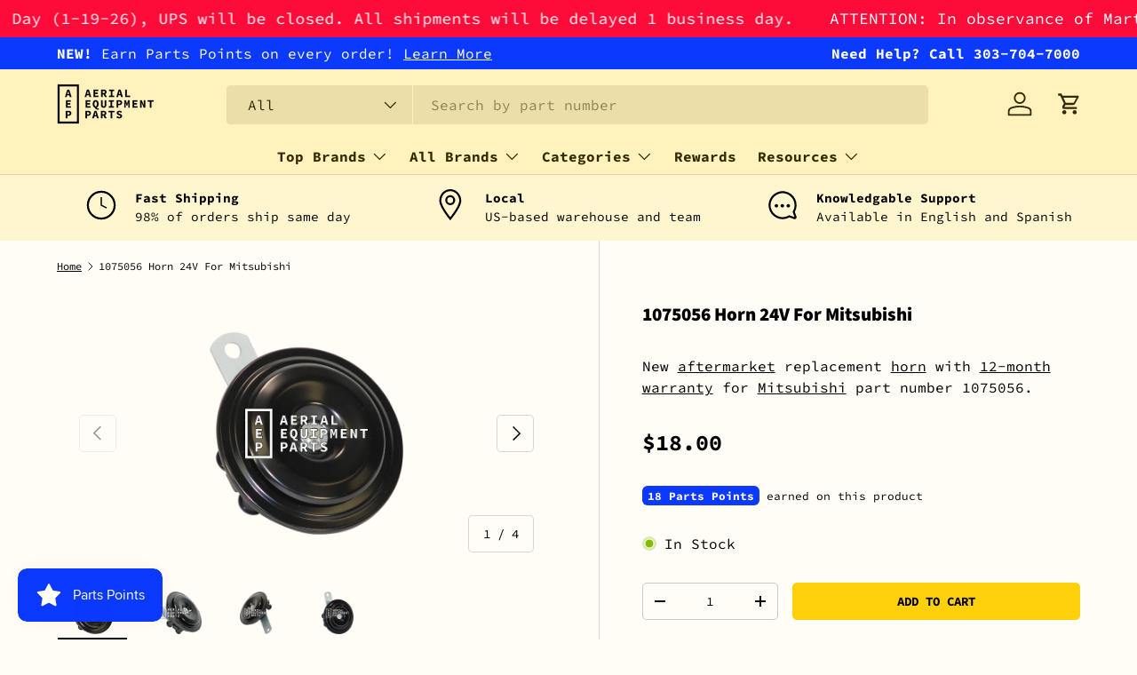

--- FILE ---
content_type: text/html; charset=utf-8
request_url: https://aerialequipmentparts.com/products/mitsubishi-1075056-horn-24v
body_size: 37736
content:
<!doctype html>
<html class="no-js" lang="en" dir="ltr">
<head><meta charset="utf-8">
<meta name="viewport" content="width=device-width,initial-scale=1">
<title>Mitsubishi 1075056 24V Horn | Aerial Equipment Parts</title><link rel="canonical" href="https://aerialequipmentparts.com/products/mitsubishi-1075056-horn-24v"><link rel="icon" href="//aerialequipmentparts.com/cdn/shop/files/favicon.png?crop=center&height=48&v=1613701251&width=48" type="image/png">
  <link rel="apple-touch-icon" href="//aerialequipmentparts.com/cdn/shop/files/favicon.png?crop=center&height=180&v=1613701251&width=180"><meta name="description" content="Need a horn for your forklift? The Mitsubishi 1075056 horn offers reliability that will help keep your aerial lift working. For more product details or other replacement parts, browse AEP’s official site."><meta property="og:site_name" content="Aerial Equipment Parts">
<meta property="og:url" content="https://aerialequipmentparts.com/products/mitsubishi-1075056-horn-24v">
<meta property="og:title" content="Mitsubishi 1075056 24V Horn | Aerial Equipment Parts">
<meta property="og:type" content="product">
<meta property="og:description" content="Need a horn for your forklift? The Mitsubishi 1075056 horn offers reliability that will help keep your aerial lift working. For more product details or other replacement parts, browse AEP’s official site."><meta property="og:image" content="http://aerialequipmentparts.com/cdn/shop/products/mitsubishi-1075056-horn-24v-front.png?crop=center&height=1200&v=1533933322&width=1200">
  <meta property="og:image:secure_url" content="https://aerialequipmentparts.com/cdn/shop/products/mitsubishi-1075056-horn-24v-front.png?crop=center&height=1200&v=1533933322&width=1200">
  <meta property="og:image:width" content="1887">
  <meta property="og:image:height" content="1972"><meta property="og:price:amount" content="18.00">
  <meta property="og:price:currency" content="USD"><meta name="twitter:card" content="summary_large_image">
<meta name="twitter:title" content="Mitsubishi 1075056 24V Horn | Aerial Equipment Parts">
<meta name="twitter:description" content="Need a horn for your forklift? The Mitsubishi 1075056 horn offers reliability that will help keep your aerial lift working. For more product details or other replacement parts, browse AEP’s official site.">
<!-- Google Tag Manager -->
<script>(function(w,d,s,l,i){w[l]=w[l]||[];w[l].push({'gtm.start':
new Date().getTime(),event:'gtm.js'});var f=d.getElementsByTagName(s)[0],
j=d.createElement(s),dl=l!='dataLayer'?'&l='+l:'';j.async=true;j.src=
'https://www.googletagmanager.com/gtm.js?id='+i+dl;f.parentNode.insertBefore(j,f);
})(window,document,'script','dataLayer','GTM-MQ2WB39');</script>
<!-- End Google Tag Manager -->

  <link rel="preload" href="//aerialequipmentparts.com/cdn/shop/t/68/assets/main.css?v=39030617625032399421760360090" as="style"><style data-shopify>
@font-face {
  font-family: "Source Code Pro";
  font-weight: 400;
  font-style: normal;
  font-display: swap;
  src: url("//aerialequipmentparts.com/cdn/fonts/source_code_pro/sourcecodepro_n4.057a1deeb017f07198e1e712ce5e03dbfb3c5dfa.woff2") format("woff2"),
       url("//aerialequipmentparts.com/cdn/fonts/source_code_pro/sourcecodepro_n4.9575234ffbb5a688fb454ab8c917c06259a52d9f.woff") format("woff");
}
@font-face {
  font-family: "Source Code Pro";
  font-weight: 700;
  font-style: normal;
  font-display: swap;
  src: url("//aerialequipmentparts.com/cdn/fonts/source_code_pro/sourcecodepro_n7.1dea4059bfff40e9bcd297979bb74623a8174726.woff2") format("woff2"),
       url("//aerialequipmentparts.com/cdn/fonts/source_code_pro/sourcecodepro_n7.d7817af7ac77c94544e891feca324d8b3c75f79e.woff") format("woff");
}
@font-face {
  font-family: "Source Code Pro";
  font-weight: 400;
  font-style: italic;
  font-display: swap;
  src: url("//aerialequipmentparts.com/cdn/fonts/source_code_pro/sourcecodepro_i4.b8cda09af4d4f174115fd0dc19634de7831a3517.woff2") format("woff2"),
       url("//aerialequipmentparts.com/cdn/fonts/source_code_pro/sourcecodepro_i4.9c0f2d26552cac795ba59f85fe42a7b6838a81ac.woff") format("woff");
}
@font-face {
  font-family: "Source Code Pro";
  font-weight: 700;
  font-style: italic;
  font-display: swap;
  src: url("//aerialequipmentparts.com/cdn/fonts/source_code_pro/sourcecodepro_i7.b29da2e2be700ee4270a816fedbee0164bc1a11a.woff2") format("woff2"),
       url("//aerialequipmentparts.com/cdn/fonts/source_code_pro/sourcecodepro_i7.bb1b6fdf0116d5cdbd0dbe0402583ae2a9549d2d.woff") format("woff");
}
@font-face {
  font-family: "Source Sans Pro";
  font-weight: 900;
  font-style: normal;
  font-display: swap;
  src: url("//aerialequipmentparts.com/cdn/fonts/source_sans_pro/sourcesanspro_n9.1e67acf3c80599aabb74136a2bc4be83e9bfb685.woff2") format("woff2"),
       url("//aerialequipmentparts.com/cdn/fonts/source_sans_pro/sourcesanspro_n9.2ba8dc05dbd13b357d2dde6bd29738581d84ee80.woff") format("woff");
}
@font-face {
  font-family: "Source Code Pro";
  font-weight: 700;
  font-style: normal;
  font-display: swap;
  src: url("//aerialequipmentparts.com/cdn/fonts/source_code_pro/sourcecodepro_n7.1dea4059bfff40e9bcd297979bb74623a8174726.woff2") format("woff2"),
       url("//aerialequipmentparts.com/cdn/fonts/source_code_pro/sourcecodepro_n7.d7817af7ac77c94544e891feca324d8b3c75f79e.woff") format("woff");
}
:root {
      --bg-color: 255 253 246 / 1.0;
      --bg-color-og: 255 253 246 / 1.0;
      --heading-color: 0 0 0;
      --text-color: 0 0 0;
      --text-color-og: 0 0 0;
      --scrollbar-color: 0 0 0;
      --link-color: 0 0 0;
      --link-color-og: 0 0 0;
      --star-color: 254 209 12;--swatch-border-color-default: 204 202 197;
        --swatch-border-color-active: 128 127 123;
        --swatch-card-size: 24px;
        --swatch-variant-picker-size: 64px;--color-scheme-1-bg: 255 250 227 / 1.0;
      --color-scheme-1-grad: ;
      --color-scheme-1-heading: 0 0 0;
      --color-scheme-1-text: 0 0 0;
      --color-scheme-1-btn-bg: 0 0 0;
      --color-scheme-1-btn-text: 255 253 246;
      --color-scheme-1-btn-bg-hover: 46 46 45;--color-scheme-2-bg: 255 246 207 / 1.0;
      --color-scheme-2-grad: ;
      --color-scheme-2-heading: 0 0 0;
      --color-scheme-2-text: 0 0 0;
      --color-scheme-2-btn-bg: 254 209 12;
      --color-scheme-2-btn-text: 0 0 0;
      --color-scheme-2-btn-bg-hover: 231 190 11;--color-scheme-3-bg: 255 242 188 / 1.0;
      --color-scheme-3-grad: ;
      --color-scheme-3-heading: 0 0 0;
      --color-scheme-3-text: 0 0 0;
      --color-scheme-3-btn-bg: 254 209 12;
      --color-scheme-3-btn-text: 0 0 0;
      --color-scheme-3-btn-bg-hover: 231 190 11;

      --drawer-bg-color: 255 255 255 / 1.0;
      --drawer-text-color: 0 0 0;

      --panel-bg-color: 255 246 207 / 1.0;
      --panel-heading-color: 0 0 0;
      --panel-text-color: 0 0 0;

      --in-stock-text-color: 44 126 63;
      --low-stock-text-color: 210 134 26;
      --very-low-stock-text-color: 254 209 12;
      --no-stock-text-color: 119 119 119;
      --no-stock-backordered-text-color: 119 119 119;

      --error-bg-color: 255 255 255;
      --error-text-color: 254 12 57;
      --success-bg-color: 255 255 255;
      --success-text-color: 12 178 254;
      --info-bg-color: 255 255 255;
      --info-text-color: 12 57 254;

      --heading-font-family: "Source Sans Pro", sans-serif;
      --heading-font-style: normal;
      --heading-font-weight: 900;
      --heading-scale-start: 2;

      --navigation-font-family: "Source Code Pro", monospace;
      --navigation-font-style: normal;
      --navigation-font-weight: 700;--heading-text-transform: none;

      --subheading-text-transform: uppercase;
      --body-font-family: "Source Code Pro", monospace;
      --body-font-style: normal;
      --body-font-weight: 400;
      --body-font-size: 16;

      --section-gap: 32;
      --heading-gap: calc(8 * var(--space-unit));--heading-gap: calc(6 * var(--space-unit));--grid-column-gap: 20px;--btn-bg-color: 254 209 12;
      --btn-bg-hover-color: 231 190 11;
      --btn-text-color: 0 0 0;
      --btn-bg-color-og: 254 209 12;
      --btn-text-color-og: 0 0 0;
      --btn-alt-bg-color: 255 255 255;
      --btn-alt-bg-alpha: 1.0;
      --btn-alt-text-color: 0 0 0;
      --btn-border-width: 1px;
      --btn-padding-y: 12px;

      
      --btn-border-radius: 5px;
      

      --btn-lg-border-radius: 50%;
      --btn-icon-border-radius: 50%;
      --input-with-btn-inner-radius: var(--btn-border-radius);
      --btn-text-transform: uppercase;

      --input-bg-color: 255 253 246 / 1.0;
      --input-text-color: 0 0 0;
      --input-border-width: 1px;
      --input-border-radius: 4px;
      --textarea-border-radius: 4px;
      --input-border-radius: 5px;
      --input-bg-color-diff-3: #fffae7;
      --input-bg-color-diff-6: #fff6d7;

      --modal-border-radius: 12px;
      --modal-overlay-color: 0 0 0;
      --modal-overlay-opacity: 0.4;
      --drawer-border-radius: 12px;
      --overlay-border-radius: 12px;

      --custom-label-bg-color: 254 209 12;
      --custom-label-text-color: 50 41 0;--sale-label-bg-color: 254 209 12;
      --sale-label-text-color: 50 41 0;--sold-out-label-bg-color: 255 253 246;
      --sold-out-label-text-color: 50 41 0;--new-label-bg-color: 127 184 0;
      --new-label-text-color: 255 255 255;--preorder-label-bg-color: 0 166 237;
      --preorder-label-text-color: 255 255 255;

      --collection-label-color: 0 126 18;

      --page-width: 1200px;
      --gutter-sm: 20px;
      --gutter-md: 32px;
      --gutter-lg: 64px;

      --payment-terms-bg-color: #fffdf6;

      --coll-card-bg-color: rgba(0,0,0,0);
      --coll-card-border-color: rgba(0,0,0,0);

      --card-highlight-bg-color: #F9F9F9;
      --card-highlight-text-color: 85 85 85;
      --card-highlight-border-color: #E1E1E1;--card-bg-color: rgba(0,0,0,0);
      --card-text-color: 50 41 0;
      --card-border-color: #E1E1E1;
        
          --aos-animate-duration: 0.6s;
        

        
          --aos-min-width: 0;
        
      

      --reading-width: 48em;
    }

    @media (max-width: 769px) {
      :root {
        --reading-width: 36em;
      }
    }
  </style><link rel="stylesheet" href="//aerialequipmentparts.com/cdn/shop/t/68/assets/main.css?v=39030617625032399421760360090">
  <script src="//aerialequipmentparts.com/cdn/shop/t/68/assets/main.js?v=100213628668160008241760360091" defer="defer"></script><link rel="preload" href="//aerialequipmentparts.com/cdn/fonts/source_code_pro/sourcecodepro_n4.057a1deeb017f07198e1e712ce5e03dbfb3c5dfa.woff2" as="font" type="font/woff2" crossorigin fetchpriority="high"><link rel="preload" href="//aerialequipmentparts.com/cdn/fonts/source_sans_pro/sourcesanspro_n9.1e67acf3c80599aabb74136a2bc4be83e9bfb685.woff2" as="font" type="font/woff2" crossorigin fetchpriority="high"><script>window.performance && window.performance.mark && window.performance.mark('shopify.content_for_header.start');</script><meta id="shopify-digital-wallet" name="shopify-digital-wallet" content="/29783438/digital_wallets/dialog">
<meta name="shopify-checkout-api-token" content="af3468889939d9d7fd6040dfc5cdb158">
<link rel="alternate" type="application/json+oembed" href="https://aerialequipmentparts.com/products/mitsubishi-1075056-horn-24v.oembed">
<script async="async" src="/checkouts/internal/preloads.js?locale=en-US"></script>
<link rel="preconnect" href="https://shop.app" crossorigin="anonymous">
<script async="async" src="https://shop.app/checkouts/internal/preloads.js?locale=en-US&shop_id=29783438" crossorigin="anonymous"></script>
<script id="apple-pay-shop-capabilities" type="application/json">{"shopId":29783438,"countryCode":"US","currencyCode":"USD","merchantCapabilities":["supports3DS"],"merchantId":"gid:\/\/shopify\/Shop\/29783438","merchantName":"Aerial Equipment Parts","requiredBillingContactFields":["postalAddress","email","phone"],"requiredShippingContactFields":["postalAddress","email","phone"],"shippingType":"shipping","supportedNetworks":["visa","masterCard","amex","discover","elo","jcb"],"total":{"type":"pending","label":"Aerial Equipment Parts","amount":"1.00"},"shopifyPaymentsEnabled":true,"supportsSubscriptions":true}</script>
<script id="shopify-features" type="application/json">{"accessToken":"af3468889939d9d7fd6040dfc5cdb158","betas":["rich-media-storefront-analytics"],"domain":"aerialequipmentparts.com","predictiveSearch":true,"shopId":29783438,"locale":"en"}</script>
<script>var Shopify = Shopify || {};
Shopify.shop = "aerialequipmentparts.myshopify.com";
Shopify.locale = "en";
Shopify.currency = {"active":"USD","rate":"1.0"};
Shopify.country = "US";
Shopify.theme = {"name":"Enterprise | + Manuals Pages","id":135687143485,"schema_name":"Enterprise","schema_version":"1.6.0","theme_store_id":null,"role":"main"};
Shopify.theme.handle = "null";
Shopify.theme.style = {"id":null,"handle":null};
Shopify.cdnHost = "aerialequipmentparts.com/cdn";
Shopify.routes = Shopify.routes || {};
Shopify.routes.root = "/";</script>
<script type="module">!function(o){(o.Shopify=o.Shopify||{}).modules=!0}(window);</script>
<script>!function(o){function n(){var o=[];function n(){o.push(Array.prototype.slice.apply(arguments))}return n.q=o,n}var t=o.Shopify=o.Shopify||{};t.loadFeatures=n(),t.autoloadFeatures=n()}(window);</script>
<script>
  window.ShopifyPay = window.ShopifyPay || {};
  window.ShopifyPay.apiHost = "shop.app\/pay";
  window.ShopifyPay.redirectState = null;
</script>
<script id="shop-js-analytics" type="application/json">{"pageType":"product"}</script>
<script defer="defer" async type="module" src="//aerialequipmentparts.com/cdn/shopifycloud/shop-js/modules/v2/client.init-shop-cart-sync_C5BV16lS.en.esm.js"></script>
<script defer="defer" async type="module" src="//aerialequipmentparts.com/cdn/shopifycloud/shop-js/modules/v2/chunk.common_CygWptCX.esm.js"></script>
<script type="module">
  await import("//aerialequipmentparts.com/cdn/shopifycloud/shop-js/modules/v2/client.init-shop-cart-sync_C5BV16lS.en.esm.js");
await import("//aerialequipmentparts.com/cdn/shopifycloud/shop-js/modules/v2/chunk.common_CygWptCX.esm.js");

  window.Shopify.SignInWithShop?.initShopCartSync?.({"fedCMEnabled":true,"windoidEnabled":true});

</script>
<script>
  window.Shopify = window.Shopify || {};
  if (!window.Shopify.featureAssets) window.Shopify.featureAssets = {};
  window.Shopify.featureAssets['shop-js'] = {"shop-cart-sync":["modules/v2/client.shop-cart-sync_ZFArdW7E.en.esm.js","modules/v2/chunk.common_CygWptCX.esm.js"],"init-fed-cm":["modules/v2/client.init-fed-cm_CmiC4vf6.en.esm.js","modules/v2/chunk.common_CygWptCX.esm.js"],"shop-button":["modules/v2/client.shop-button_tlx5R9nI.en.esm.js","modules/v2/chunk.common_CygWptCX.esm.js"],"shop-cash-offers":["modules/v2/client.shop-cash-offers_DOA2yAJr.en.esm.js","modules/v2/chunk.common_CygWptCX.esm.js","modules/v2/chunk.modal_D71HUcav.esm.js"],"init-windoid":["modules/v2/client.init-windoid_sURxWdc1.en.esm.js","modules/v2/chunk.common_CygWptCX.esm.js"],"shop-toast-manager":["modules/v2/client.shop-toast-manager_ClPi3nE9.en.esm.js","modules/v2/chunk.common_CygWptCX.esm.js"],"init-shop-email-lookup-coordinator":["modules/v2/client.init-shop-email-lookup-coordinator_B8hsDcYM.en.esm.js","modules/v2/chunk.common_CygWptCX.esm.js"],"init-shop-cart-sync":["modules/v2/client.init-shop-cart-sync_C5BV16lS.en.esm.js","modules/v2/chunk.common_CygWptCX.esm.js"],"avatar":["modules/v2/client.avatar_BTnouDA3.en.esm.js"],"pay-button":["modules/v2/client.pay-button_FdsNuTd3.en.esm.js","modules/v2/chunk.common_CygWptCX.esm.js"],"init-customer-accounts":["modules/v2/client.init-customer-accounts_DxDtT_ad.en.esm.js","modules/v2/client.shop-login-button_C5VAVYt1.en.esm.js","modules/v2/chunk.common_CygWptCX.esm.js","modules/v2/chunk.modal_D71HUcav.esm.js"],"init-shop-for-new-customer-accounts":["modules/v2/client.init-shop-for-new-customer-accounts_ChsxoAhi.en.esm.js","modules/v2/client.shop-login-button_C5VAVYt1.en.esm.js","modules/v2/chunk.common_CygWptCX.esm.js","modules/v2/chunk.modal_D71HUcav.esm.js"],"shop-login-button":["modules/v2/client.shop-login-button_C5VAVYt1.en.esm.js","modules/v2/chunk.common_CygWptCX.esm.js","modules/v2/chunk.modal_D71HUcav.esm.js"],"init-customer-accounts-sign-up":["modules/v2/client.init-customer-accounts-sign-up_CPSyQ0Tj.en.esm.js","modules/v2/client.shop-login-button_C5VAVYt1.en.esm.js","modules/v2/chunk.common_CygWptCX.esm.js","modules/v2/chunk.modal_D71HUcav.esm.js"],"shop-follow-button":["modules/v2/client.shop-follow-button_Cva4Ekp9.en.esm.js","modules/v2/chunk.common_CygWptCX.esm.js","modules/v2/chunk.modal_D71HUcav.esm.js"],"checkout-modal":["modules/v2/client.checkout-modal_BPM8l0SH.en.esm.js","modules/v2/chunk.common_CygWptCX.esm.js","modules/v2/chunk.modal_D71HUcav.esm.js"],"lead-capture":["modules/v2/client.lead-capture_Bi8yE_yS.en.esm.js","modules/v2/chunk.common_CygWptCX.esm.js","modules/v2/chunk.modal_D71HUcav.esm.js"],"shop-login":["modules/v2/client.shop-login_D6lNrXab.en.esm.js","modules/v2/chunk.common_CygWptCX.esm.js","modules/v2/chunk.modal_D71HUcav.esm.js"],"payment-terms":["modules/v2/client.payment-terms_CZxnsJam.en.esm.js","modules/v2/chunk.common_CygWptCX.esm.js","modules/v2/chunk.modal_D71HUcav.esm.js"]};
</script>
<script id="__st">var __st={"a":29783438,"offset":-21600,"reqid":"70737094-ccb3-42b2-812f-9494adc37eca-1768597252","pageurl":"aerialequipmentparts.com\/products\/mitsubishi-1075056-horn-24v","u":"f546a336e17a","p":"product","rtyp":"product","rid":793307512893};</script>
<script>window.ShopifyPaypalV4VisibilityTracking = true;</script>
<script id="captcha-bootstrap">!function(){'use strict';const t='contact',e='account',n='new_comment',o=[[t,t],['blogs',n],['comments',n],[t,'customer']],c=[[e,'customer_login'],[e,'guest_login'],[e,'recover_customer_password'],[e,'create_customer']],r=t=>t.map((([t,e])=>`form[action*='/${t}']:not([data-nocaptcha='true']) input[name='form_type'][value='${e}']`)).join(','),a=t=>()=>t?[...document.querySelectorAll(t)].map((t=>t.form)):[];function s(){const t=[...o],e=r(t);return a(e)}const i='password',u='form_key',d=['recaptcha-v3-token','g-recaptcha-response','h-captcha-response',i],f=()=>{try{return window.sessionStorage}catch{return}},m='__shopify_v',_=t=>t.elements[u];function p(t,e,n=!1){try{const o=window.sessionStorage,c=JSON.parse(o.getItem(e)),{data:r}=function(t){const{data:e,action:n}=t;return t[m]||n?{data:e,action:n}:{data:t,action:n}}(c);for(const[e,n]of Object.entries(r))t.elements[e]&&(t.elements[e].value=n);n&&o.removeItem(e)}catch(o){console.error('form repopulation failed',{error:o})}}const l='form_type',E='cptcha';function T(t){t.dataset[E]=!0}const w=window,h=w.document,L='Shopify',v='ce_forms',y='captcha';let A=!1;((t,e)=>{const n=(g='f06e6c50-85a8-45c8-87d0-21a2b65856fe',I='https://cdn.shopify.com/shopifycloud/storefront-forms-hcaptcha/ce_storefront_forms_captcha_hcaptcha.v1.5.2.iife.js',D={infoText:'Protected by hCaptcha',privacyText:'Privacy',termsText:'Terms'},(t,e,n)=>{const o=w[L][v],c=o.bindForm;if(c)return c(t,g,e,D).then(n);var r;o.q.push([[t,g,e,D],n]),r=I,A||(h.body.append(Object.assign(h.createElement('script'),{id:'captcha-provider',async:!0,src:r})),A=!0)});var g,I,D;w[L]=w[L]||{},w[L][v]=w[L][v]||{},w[L][v].q=[],w[L][y]=w[L][y]||{},w[L][y].protect=function(t,e){n(t,void 0,e),T(t)},Object.freeze(w[L][y]),function(t,e,n,w,h,L){const[v,y,A,g]=function(t,e,n){const i=e?o:[],u=t?c:[],d=[...i,...u],f=r(d),m=r(i),_=r(d.filter((([t,e])=>n.includes(e))));return[a(f),a(m),a(_),s()]}(w,h,L),I=t=>{const e=t.target;return e instanceof HTMLFormElement?e:e&&e.form},D=t=>v().includes(t);t.addEventListener('submit',(t=>{const e=I(t);if(!e)return;const n=D(e)&&!e.dataset.hcaptchaBound&&!e.dataset.recaptchaBound,o=_(e),c=g().includes(e)&&(!o||!o.value);(n||c)&&t.preventDefault(),c&&!n&&(function(t){try{if(!f())return;!function(t){const e=f();if(!e)return;const n=_(t);if(!n)return;const o=n.value;o&&e.removeItem(o)}(t);const e=Array.from(Array(32),(()=>Math.random().toString(36)[2])).join('');!function(t,e){_(t)||t.append(Object.assign(document.createElement('input'),{type:'hidden',name:u})),t.elements[u].value=e}(t,e),function(t,e){const n=f();if(!n)return;const o=[...t.querySelectorAll(`input[type='${i}']`)].map((({name:t})=>t)),c=[...d,...o],r={};for(const[a,s]of new FormData(t).entries())c.includes(a)||(r[a]=s);n.setItem(e,JSON.stringify({[m]:1,action:t.action,data:r}))}(t,e)}catch(e){console.error('failed to persist form',e)}}(e),e.submit())}));const S=(t,e)=>{t&&!t.dataset[E]&&(n(t,e.some((e=>e===t))),T(t))};for(const o of['focusin','change'])t.addEventListener(o,(t=>{const e=I(t);D(e)&&S(e,y())}));const B=e.get('form_key'),M=e.get(l),P=B&&M;t.addEventListener('DOMContentLoaded',(()=>{const t=y();if(P)for(const e of t)e.elements[l].value===M&&p(e,B);[...new Set([...A(),...v().filter((t=>'true'===t.dataset.shopifyCaptcha))])].forEach((e=>S(e,t)))}))}(h,new URLSearchParams(w.location.search),n,t,e,['guest_login'])})(!0,!0)}();</script>
<script integrity="sha256-4kQ18oKyAcykRKYeNunJcIwy7WH5gtpwJnB7kiuLZ1E=" data-source-attribution="shopify.loadfeatures" defer="defer" src="//aerialequipmentparts.com/cdn/shopifycloud/storefront/assets/storefront/load_feature-a0a9edcb.js" crossorigin="anonymous"></script>
<script crossorigin="anonymous" defer="defer" src="//aerialequipmentparts.com/cdn/shopifycloud/storefront/assets/shopify_pay/storefront-65b4c6d7.js?v=20250812"></script>
<script data-source-attribution="shopify.dynamic_checkout.dynamic.init">var Shopify=Shopify||{};Shopify.PaymentButton=Shopify.PaymentButton||{isStorefrontPortableWallets:!0,init:function(){window.Shopify.PaymentButton.init=function(){};var t=document.createElement("script");t.src="https://aerialequipmentparts.com/cdn/shopifycloud/portable-wallets/latest/portable-wallets.en.js",t.type="module",document.head.appendChild(t)}};
</script>
<script data-source-attribution="shopify.dynamic_checkout.buyer_consent">
  function portableWalletsHideBuyerConsent(e){var t=document.getElementById("shopify-buyer-consent"),n=document.getElementById("shopify-subscription-policy-button");t&&n&&(t.classList.add("hidden"),t.setAttribute("aria-hidden","true"),n.removeEventListener("click",e))}function portableWalletsShowBuyerConsent(e){var t=document.getElementById("shopify-buyer-consent"),n=document.getElementById("shopify-subscription-policy-button");t&&n&&(t.classList.remove("hidden"),t.removeAttribute("aria-hidden"),n.addEventListener("click",e))}window.Shopify?.PaymentButton&&(window.Shopify.PaymentButton.hideBuyerConsent=portableWalletsHideBuyerConsent,window.Shopify.PaymentButton.showBuyerConsent=portableWalletsShowBuyerConsent);
</script>
<script data-source-attribution="shopify.dynamic_checkout.cart.bootstrap">document.addEventListener("DOMContentLoaded",(function(){function t(){return document.querySelector("shopify-accelerated-checkout-cart, shopify-accelerated-checkout")}if(t())Shopify.PaymentButton.init();else{new MutationObserver((function(e,n){t()&&(Shopify.PaymentButton.init(),n.disconnect())})).observe(document.body,{childList:!0,subtree:!0})}}));
</script>
<script id='scb4127' type='text/javascript' async='' src='https://aerialequipmentparts.com/cdn/shopifycloud/privacy-banner/storefront-banner.js'></script><link id="shopify-accelerated-checkout-styles" rel="stylesheet" media="screen" href="https://aerialequipmentparts.com/cdn/shopifycloud/portable-wallets/latest/accelerated-checkout-backwards-compat.css" crossorigin="anonymous">
<style id="shopify-accelerated-checkout-cart">
        #shopify-buyer-consent {
  margin-top: 1em;
  display: inline-block;
  width: 100%;
}

#shopify-buyer-consent.hidden {
  display: none;
}

#shopify-subscription-policy-button {
  background: none;
  border: none;
  padding: 0;
  text-decoration: underline;
  font-size: inherit;
  cursor: pointer;
}

#shopify-subscription-policy-button::before {
  box-shadow: none;
}

      </style>
<script id="sections-script" data-sections="header,footer" defer="defer" src="//aerialequipmentparts.com/cdn/shop/t/68/compiled_assets/scripts.js?v=11335"></script>
<script>window.performance && window.performance.mark && window.performance.mark('shopify.content_for_header.end');</script>

    <script src="//aerialequipmentparts.com/cdn/shop/t/68/assets/animate-on-scroll.js?v=15249566486942820451760360067" defer="defer"></script>
    <link rel="stylesheet" href="//aerialequipmentparts.com/cdn/shop/t/68/assets/animate-on-scroll.css?v=116194678796051782541760360066">
  

  <script>document.documentElement.className = document.documentElement.className.replace('no-js', 'js');</script><!-- CC Custom Head Start --><!-- CC Custom Head End --><!-- SlideRule Script Start -->
  <!-- SlideRule Tracking Script 

<script name="sliderule-tracking" data-ot-ignore>
(function(){
	slideruleData = {
    "version":"v0.0.1",
    "referralExclusion":"/(paypal|visa|MasterCard|clicksafe|arcot\.com|geschuetzteinkaufen|checkout\.shopify\.com|checkout\.rechargeapps\.com|portal\.afterpay\.com|payfort)/",
    "googleSignals":true,
    "anonymizeIp":true,
    "productClicks":true,
    "persistentUserId":true,
    "hideBranding":false,
    "ecommerce":{"currencyCode":"USD",
    "impressions":[]},
    "pageType":"product",
	"destinations":{"google_analytics_4":{"measurementIds":["G-9W72LPT98R"]}},
    "cookieUpdate":true
	}

	
		slideruleData.themeMode = "live"
	

	


	
	})();
</script>
<script async type="text/javascript" src=https://files.slideruletools.com/eluredils-g.js></script>

-->
  <!-- SlideRule Script End -->

  <meta name="google-site-verification" content="-YJ6dJyWEJkVRLk5iwA3xEccDE1ETFcwVeKfB5iUnqQ" />
<!-- BEGIN app block: shopify://apps/sra-google-analytics-4-ga4/blocks/sliderule-analytics/9960d9af-5e49-44da-a5b8-aade858d4324 --><script>
  window.sraData = sraData = {
    "measurementIds": [
      "G-9W72LPT98R"
    ]
    
  }
</script>
<script src="https://cdn.shopify.com/extensions/787ba864-02ca-44f6-b659-4d817e40c70c/sra-google-analytics-4-ga4-49/assets/sliderule-consent-management.js"></script>
<!-- Complete Google Analytics 4 Tracker for Shopify -->
<script
  async
  src="https://www.googletagmanager.com/gtag/js?id=G-9W72LPT98R"
></script>
<script>
  window.dataLayer = window.dataLayer || [];
  function gtag() {
    dataLayer.push(arguments);
  }

  // Set conservative consent defaults initially
  // These will be updated by the consent management system once it loads
  if (window.sraData?.consent?.consentManagementEnabled) {
    gtag('consent', 'default', {
      'ad_storage': 'denied',
      'ad_user_data': 'denied',
      'ad_personalization': 'denied',
      'analytics_storage': 'denied',
      'functionality_storage': 'denied',
      'personalization_storage': 'denied',
        'security_storage': 'granted'
      });
      // Update gtag consent when consent management is ready
      function updateGtagConsent(consentState) {
        if (typeof gtag === 'function') {
          const consentSettings = {
            'analytics_storage': consentState.analytics.allowed ? 'granted' : 'denied',
            'ad_storage': consentState.marketing.allowed ? 'granted' : 'denied',
            'ad_user_data': consentState.marketing.allowed ? 'granted' : 'denied',
            'ad_personalization': consentState.marketing.allowed ? 'granted' : 'denied',
            'functionality_storage': consentState.preferences.allowed ? 'granted' : 'denied',
            'personalization_storage': consentState.preferences.allowed ? 'granted' : 'denied',
            'security_storage': 'granted' // Always granted for security
          };
          
          gtag('consent', 'update', consentSettings);
        }
  }

  // Register consent change callback when sraData.consent is available
  function setupConsentIntegration() {
    if (window.sraData && window.sraData.consent) {
      // Update consent immediately with current state
      updateGtagConsent(window.sraData.consent.getConsentState());
      
      // Register callback for future changes
      window.sraData.consent.onConsentChange(updateGtagConsent);
    } else {
      // Retry if consent management isn't ready yet
      setTimeout(setupConsentIntegration, 100);
    }
  }

  // Start the integration
  setupConsentIntegration();

  } else {
    gtag('consent', 'default', {
      'analytics_storage': 'granted',
      'ad_storage': 'granted',
      'ad_user_data': 'granted',
      'ad_personalization': 'granted',
    });
  }

 
  // Initialize Google Analytics
  gtag("js", new Date());

  // Configure GA4 with a custom page_view event
  gtag("config", "G-9W72LPT98R")
  

  
</script>



<script src="https://cdn.shopify.com/extensions/787ba864-02ca-44f6-b659-4d817e40c70c/sra-google-analytics-4-ga4-49/assets/sliderule-utilities.js"></script>
<script src="https://cdn.shopify.com/extensions/787ba864-02ca-44f6-b659-4d817e40c70c/sra-google-analytics-4-ga4-49/assets/sliderule-handle-ids.js"></script>
<script src="https://cdn.shopify.com/extensions/787ba864-02ca-44f6-b659-4d817e40c70c/sra-google-analytics-4-ga4-49/assets/ga4-sliderule-ids.js"></script>
<script src="https://cdn.shopify.com/extensions/787ba864-02ca-44f6-b659-4d817e40c70c/sra-google-analytics-4-ga4-49/assets/google-ads-sliderule-ids.js"></script>
<script src="https://cdn.shopify.com/extensions/787ba864-02ca-44f6-b659-4d817e40c70c/sra-google-analytics-4-ga4-49/assets/ga4-sliderule-event-tracking.js"></script>


<!-- END app block --><script src="https://cdn.shopify.com/extensions/019bc7e9-d98c-71e0-bb25-69de9349bf29/smile-io-266/assets/smile-loader.js" type="text/javascript" defer="defer"></script>
<link href="https://cdn.shopify.com/extensions/019bc237-e6a0-75fa-a84b-a22337af908e/swish-formerly-wishlist-king-218/assets/component-wishlist-button-block.css" rel="stylesheet" type="text/css" media="all">
<link href="https://monorail-edge.shopifysvc.com" rel="dns-prefetch">
<script>(function(){if ("sendBeacon" in navigator && "performance" in window) {try {var session_token_from_headers = performance.getEntriesByType('navigation')[0].serverTiming.find(x => x.name == '_s').description;} catch {var session_token_from_headers = undefined;}var session_cookie_matches = document.cookie.match(/_shopify_s=([^;]*)/);var session_token_from_cookie = session_cookie_matches && session_cookie_matches.length === 2 ? session_cookie_matches[1] : "";var session_token = session_token_from_headers || session_token_from_cookie || "";function handle_abandonment_event(e) {var entries = performance.getEntries().filter(function(entry) {return /monorail-edge.shopifysvc.com/.test(entry.name);});if (!window.abandonment_tracked && entries.length === 0) {window.abandonment_tracked = true;var currentMs = Date.now();var navigation_start = performance.timing.navigationStart;var payload = {shop_id: 29783438,url: window.location.href,navigation_start,duration: currentMs - navigation_start,session_token,page_type: "product"};window.navigator.sendBeacon("https://monorail-edge.shopifysvc.com/v1/produce", JSON.stringify({schema_id: "online_store_buyer_site_abandonment/1.1",payload: payload,metadata: {event_created_at_ms: currentMs,event_sent_at_ms: currentMs}}));}}window.addEventListener('pagehide', handle_abandonment_event);}}());</script>
<script id="web-pixels-manager-setup">(function e(e,d,r,n,o){if(void 0===o&&(o={}),!Boolean(null===(a=null===(i=window.Shopify)||void 0===i?void 0:i.analytics)||void 0===a?void 0:a.replayQueue)){var i,a;window.Shopify=window.Shopify||{};var t=window.Shopify;t.analytics=t.analytics||{};var s=t.analytics;s.replayQueue=[],s.publish=function(e,d,r){return s.replayQueue.push([e,d,r]),!0};try{self.performance.mark("wpm:start")}catch(e){}var l=function(){var e={modern:/Edge?\/(1{2}[4-9]|1[2-9]\d|[2-9]\d{2}|\d{4,})\.\d+(\.\d+|)|Firefox\/(1{2}[4-9]|1[2-9]\d|[2-9]\d{2}|\d{4,})\.\d+(\.\d+|)|Chrom(ium|e)\/(9{2}|\d{3,})\.\d+(\.\d+|)|(Maci|X1{2}).+ Version\/(15\.\d+|(1[6-9]|[2-9]\d|\d{3,})\.\d+)([,.]\d+|)( \(\w+\)|)( Mobile\/\w+|) Safari\/|Chrome.+OPR\/(9{2}|\d{3,})\.\d+\.\d+|(CPU[ +]OS|iPhone[ +]OS|CPU[ +]iPhone|CPU IPhone OS|CPU iPad OS)[ +]+(15[._]\d+|(1[6-9]|[2-9]\d|\d{3,})[._]\d+)([._]\d+|)|Android:?[ /-](13[3-9]|1[4-9]\d|[2-9]\d{2}|\d{4,})(\.\d+|)(\.\d+|)|Android.+Firefox\/(13[5-9]|1[4-9]\d|[2-9]\d{2}|\d{4,})\.\d+(\.\d+|)|Android.+Chrom(ium|e)\/(13[3-9]|1[4-9]\d|[2-9]\d{2}|\d{4,})\.\d+(\.\d+|)|SamsungBrowser\/([2-9]\d|\d{3,})\.\d+/,legacy:/Edge?\/(1[6-9]|[2-9]\d|\d{3,})\.\d+(\.\d+|)|Firefox\/(5[4-9]|[6-9]\d|\d{3,})\.\d+(\.\d+|)|Chrom(ium|e)\/(5[1-9]|[6-9]\d|\d{3,})\.\d+(\.\d+|)([\d.]+$|.*Safari\/(?![\d.]+ Edge\/[\d.]+$))|(Maci|X1{2}).+ Version\/(10\.\d+|(1[1-9]|[2-9]\d|\d{3,})\.\d+)([,.]\d+|)( \(\w+\)|)( Mobile\/\w+|) Safari\/|Chrome.+OPR\/(3[89]|[4-9]\d|\d{3,})\.\d+\.\d+|(CPU[ +]OS|iPhone[ +]OS|CPU[ +]iPhone|CPU IPhone OS|CPU iPad OS)[ +]+(10[._]\d+|(1[1-9]|[2-9]\d|\d{3,})[._]\d+)([._]\d+|)|Android:?[ /-](13[3-9]|1[4-9]\d|[2-9]\d{2}|\d{4,})(\.\d+|)(\.\d+|)|Mobile Safari.+OPR\/([89]\d|\d{3,})\.\d+\.\d+|Android.+Firefox\/(13[5-9]|1[4-9]\d|[2-9]\d{2}|\d{4,})\.\d+(\.\d+|)|Android.+Chrom(ium|e)\/(13[3-9]|1[4-9]\d|[2-9]\d{2}|\d{4,})\.\d+(\.\d+|)|Android.+(UC? ?Browser|UCWEB|U3)[ /]?(15\.([5-9]|\d{2,})|(1[6-9]|[2-9]\d|\d{3,})\.\d+)\.\d+|SamsungBrowser\/(5\.\d+|([6-9]|\d{2,})\.\d+)|Android.+MQ{2}Browser\/(14(\.(9|\d{2,})|)|(1[5-9]|[2-9]\d|\d{3,})(\.\d+|))(\.\d+|)|K[Aa][Ii]OS\/(3\.\d+|([4-9]|\d{2,})\.\d+)(\.\d+|)/},d=e.modern,r=e.legacy,n=navigator.userAgent;return n.match(d)?"modern":n.match(r)?"legacy":"unknown"}(),u="modern"===l?"modern":"legacy",c=(null!=n?n:{modern:"",legacy:""})[u],f=function(e){return[e.baseUrl,"/wpm","/b",e.hashVersion,"modern"===e.buildTarget?"m":"l",".js"].join("")}({baseUrl:d,hashVersion:r,buildTarget:u}),m=function(e){var d=e.version,r=e.bundleTarget,n=e.surface,o=e.pageUrl,i=e.monorailEndpoint;return{emit:function(e){var a=e.status,t=e.errorMsg,s=(new Date).getTime(),l=JSON.stringify({metadata:{event_sent_at_ms:s},events:[{schema_id:"web_pixels_manager_load/3.1",payload:{version:d,bundle_target:r,page_url:o,status:a,surface:n,error_msg:t},metadata:{event_created_at_ms:s}}]});if(!i)return console&&console.warn&&console.warn("[Web Pixels Manager] No Monorail endpoint provided, skipping logging."),!1;try{return self.navigator.sendBeacon.bind(self.navigator)(i,l)}catch(e){}var u=new XMLHttpRequest;try{return u.open("POST",i,!0),u.setRequestHeader("Content-Type","text/plain"),u.send(l),!0}catch(e){return console&&console.warn&&console.warn("[Web Pixels Manager] Got an unhandled error while logging to Monorail."),!1}}}}({version:r,bundleTarget:l,surface:e.surface,pageUrl:self.location.href,monorailEndpoint:e.monorailEndpoint});try{o.browserTarget=l,function(e){var d=e.src,r=e.async,n=void 0===r||r,o=e.onload,i=e.onerror,a=e.sri,t=e.scriptDataAttributes,s=void 0===t?{}:t,l=document.createElement("script"),u=document.querySelector("head"),c=document.querySelector("body");if(l.async=n,l.src=d,a&&(l.integrity=a,l.crossOrigin="anonymous"),s)for(var f in s)if(Object.prototype.hasOwnProperty.call(s,f))try{l.dataset[f]=s[f]}catch(e){}if(o&&l.addEventListener("load",o),i&&l.addEventListener("error",i),u)u.appendChild(l);else{if(!c)throw new Error("Did not find a head or body element to append the script");c.appendChild(l)}}({src:f,async:!0,onload:function(){if(!function(){var e,d;return Boolean(null===(d=null===(e=window.Shopify)||void 0===e?void 0:e.analytics)||void 0===d?void 0:d.initialized)}()){var d=window.webPixelsManager.init(e)||void 0;if(d){var r=window.Shopify.analytics;r.replayQueue.forEach((function(e){var r=e[0],n=e[1],o=e[2];d.publishCustomEvent(r,n,o)})),r.replayQueue=[],r.publish=d.publishCustomEvent,r.visitor=d.visitor,r.initialized=!0}}},onerror:function(){return m.emit({status:"failed",errorMsg:"".concat(f," has failed to load")})},sri:function(e){var d=/^sha384-[A-Za-z0-9+/=]+$/;return"string"==typeof e&&d.test(e)}(c)?c:"",scriptDataAttributes:o}),m.emit({status:"loading"})}catch(e){m.emit({status:"failed",errorMsg:(null==e?void 0:e.message)||"Unknown error"})}}})({shopId: 29783438,storefrontBaseUrl: "https://aerialequipmentparts.com",extensionsBaseUrl: "https://extensions.shopifycdn.com/cdn/shopifycloud/web-pixels-manager",monorailEndpoint: "https://monorail-edge.shopifysvc.com/unstable/produce_batch",surface: "storefront-renderer",enabledBetaFlags: ["2dca8a86"],webPixelsConfigList: [{"id":"23855165","configuration":"{\"measurementIds\":\"G-9W72LPT98R\",\"clientSideMeasurementIds\":\"none\",\"facebookPixelIds\":\"none\",\"url\":\"https:\\\/\\\/sliderule-analytics.gadget.app\"}","eventPayloadVersion":"v1","runtimeContext":"STRICT","scriptVersion":"22677852953443c22b58740c425ee9d0","type":"APP","apiClientId":3542712321,"privacyPurposes":["ANALYTICS","MARKETING","SALE_OF_DATA"],"dataSharingAdjustments":{"protectedCustomerApprovalScopes":["read_customer_address","read_customer_email","read_customer_name","read_customer_personal_data","read_customer_phone"]}},{"id":"shopify-app-pixel","configuration":"{}","eventPayloadVersion":"v1","runtimeContext":"STRICT","scriptVersion":"0450","apiClientId":"shopify-pixel","type":"APP","privacyPurposes":["ANALYTICS","MARKETING"]},{"id":"shopify-custom-pixel","eventPayloadVersion":"v1","runtimeContext":"LAX","scriptVersion":"0450","apiClientId":"shopify-pixel","type":"CUSTOM","privacyPurposes":["ANALYTICS","MARKETING"]}],isMerchantRequest: false,initData: {"shop":{"name":"Aerial Equipment Parts","paymentSettings":{"currencyCode":"USD"},"myshopifyDomain":"aerialequipmentparts.myshopify.com","countryCode":"US","storefrontUrl":"https:\/\/aerialequipmentparts.com"},"customer":null,"cart":null,"checkout":null,"productVariants":[{"price":{"amount":18.0,"currencyCode":"USD"},"product":{"title":"1075056 Horn 24V For Mitsubishi","vendor":"Mitsubishi","id":"793307512893","untranslatedTitle":"1075056 Horn 24V For Mitsubishi","url":"\/products\/mitsubishi-1075056-horn-24v","type":"Horns"},"id":"8197967446077","image":{"src":"\/\/aerialequipmentparts.com\/cdn\/shop\/products\/mitsubishi-1075056-horn-24v-front.png?v=1533933322"},"sku":"1075056MB","title":"Default Title","untranslatedTitle":"Default Title"}],"purchasingCompany":null},},"https://aerialequipmentparts.com/cdn","fcfee988w5aeb613cpc8e4bc33m6693e112",{"modern":"","legacy":""},{"shopId":"29783438","storefrontBaseUrl":"https:\/\/aerialequipmentparts.com","extensionBaseUrl":"https:\/\/extensions.shopifycdn.com\/cdn\/shopifycloud\/web-pixels-manager","surface":"storefront-renderer","enabledBetaFlags":"[\"2dca8a86\"]","isMerchantRequest":"false","hashVersion":"fcfee988w5aeb613cpc8e4bc33m6693e112","publish":"custom","events":"[[\"page_viewed\",{}],[\"product_viewed\",{\"productVariant\":{\"price\":{\"amount\":18.0,\"currencyCode\":\"USD\"},\"product\":{\"title\":\"1075056 Horn 24V For Mitsubishi\",\"vendor\":\"Mitsubishi\",\"id\":\"793307512893\",\"untranslatedTitle\":\"1075056 Horn 24V For Mitsubishi\",\"url\":\"\/products\/mitsubishi-1075056-horn-24v\",\"type\":\"Horns\"},\"id\":\"8197967446077\",\"image\":{\"src\":\"\/\/aerialequipmentparts.com\/cdn\/shop\/products\/mitsubishi-1075056-horn-24v-front.png?v=1533933322\"},\"sku\":\"1075056MB\",\"title\":\"Default Title\",\"untranslatedTitle\":\"Default Title\"}}]]"});</script><script>
  window.ShopifyAnalytics = window.ShopifyAnalytics || {};
  window.ShopifyAnalytics.meta = window.ShopifyAnalytics.meta || {};
  window.ShopifyAnalytics.meta.currency = 'USD';
  var meta = {"product":{"id":793307512893,"gid":"gid:\/\/shopify\/Product\/793307512893","vendor":"Mitsubishi","type":"Horns","handle":"mitsubishi-1075056-horn-24v","variants":[{"id":8197967446077,"price":1800,"name":"1075056 Horn 24V For Mitsubishi","public_title":null,"sku":"1075056MB"}],"remote":false},"page":{"pageType":"product","resourceType":"product","resourceId":793307512893,"requestId":"70737094-ccb3-42b2-812f-9494adc37eca-1768597252"}};
  for (var attr in meta) {
    window.ShopifyAnalytics.meta[attr] = meta[attr];
  }
</script>
<script class="analytics">
  (function () {
    var customDocumentWrite = function(content) {
      var jquery = null;

      if (window.jQuery) {
        jquery = window.jQuery;
      } else if (window.Checkout && window.Checkout.$) {
        jquery = window.Checkout.$;
      }

      if (jquery) {
        jquery('body').append(content);
      }
    };

    var hasLoggedConversion = function(token) {
      if (token) {
        return document.cookie.indexOf('loggedConversion=' + token) !== -1;
      }
      return false;
    }

    var setCookieIfConversion = function(token) {
      if (token) {
        var twoMonthsFromNow = new Date(Date.now());
        twoMonthsFromNow.setMonth(twoMonthsFromNow.getMonth() + 2);

        document.cookie = 'loggedConversion=' + token + '; expires=' + twoMonthsFromNow;
      }
    }

    var trekkie = window.ShopifyAnalytics.lib = window.trekkie = window.trekkie || [];
    if (trekkie.integrations) {
      return;
    }
    trekkie.methods = [
      'identify',
      'page',
      'ready',
      'track',
      'trackForm',
      'trackLink'
    ];
    trekkie.factory = function(method) {
      return function() {
        var args = Array.prototype.slice.call(arguments);
        args.unshift(method);
        trekkie.push(args);
        return trekkie;
      };
    };
    for (var i = 0; i < trekkie.methods.length; i++) {
      var key = trekkie.methods[i];
      trekkie[key] = trekkie.factory(key);
    }
    trekkie.load = function(config) {
      trekkie.config = config || {};
      trekkie.config.initialDocumentCookie = document.cookie;
      var first = document.getElementsByTagName('script')[0];
      var script = document.createElement('script');
      script.type = 'text/javascript';
      script.onerror = function(e) {
        var scriptFallback = document.createElement('script');
        scriptFallback.type = 'text/javascript';
        scriptFallback.onerror = function(error) {
                var Monorail = {
      produce: function produce(monorailDomain, schemaId, payload) {
        var currentMs = new Date().getTime();
        var event = {
          schema_id: schemaId,
          payload: payload,
          metadata: {
            event_created_at_ms: currentMs,
            event_sent_at_ms: currentMs
          }
        };
        return Monorail.sendRequest("https://" + monorailDomain + "/v1/produce", JSON.stringify(event));
      },
      sendRequest: function sendRequest(endpointUrl, payload) {
        // Try the sendBeacon API
        if (window && window.navigator && typeof window.navigator.sendBeacon === 'function' && typeof window.Blob === 'function' && !Monorail.isIos12()) {
          var blobData = new window.Blob([payload], {
            type: 'text/plain'
          });

          if (window.navigator.sendBeacon(endpointUrl, blobData)) {
            return true;
          } // sendBeacon was not successful

        } // XHR beacon

        var xhr = new XMLHttpRequest();

        try {
          xhr.open('POST', endpointUrl);
          xhr.setRequestHeader('Content-Type', 'text/plain');
          xhr.send(payload);
        } catch (e) {
          console.log(e);
        }

        return false;
      },
      isIos12: function isIos12() {
        return window.navigator.userAgent.lastIndexOf('iPhone; CPU iPhone OS 12_') !== -1 || window.navigator.userAgent.lastIndexOf('iPad; CPU OS 12_') !== -1;
      }
    };
    Monorail.produce('monorail-edge.shopifysvc.com',
      'trekkie_storefront_load_errors/1.1',
      {shop_id: 29783438,
      theme_id: 135687143485,
      app_name: "storefront",
      context_url: window.location.href,
      source_url: "//aerialequipmentparts.com/cdn/s/trekkie.storefront.cd680fe47e6c39ca5d5df5f0a32d569bc48c0f27.min.js"});

        };
        scriptFallback.async = true;
        scriptFallback.src = '//aerialequipmentparts.com/cdn/s/trekkie.storefront.cd680fe47e6c39ca5d5df5f0a32d569bc48c0f27.min.js';
        first.parentNode.insertBefore(scriptFallback, first);
      };
      script.async = true;
      script.src = '//aerialequipmentparts.com/cdn/s/trekkie.storefront.cd680fe47e6c39ca5d5df5f0a32d569bc48c0f27.min.js';
      first.parentNode.insertBefore(script, first);
    };
    trekkie.load(
      {"Trekkie":{"appName":"storefront","development":false,"defaultAttributes":{"shopId":29783438,"isMerchantRequest":null,"themeId":135687143485,"themeCityHash":"1371908038669544906","contentLanguage":"en","currency":"USD","eventMetadataId":"500a8ad7-803f-46ed-9257-f3984afe52d4"},"isServerSideCookieWritingEnabled":true,"monorailRegion":"shop_domain","enabledBetaFlags":["65f19447"]},"Session Attribution":{},"S2S":{"facebookCapiEnabled":false,"source":"trekkie-storefront-renderer","apiClientId":580111}}
    );

    var loaded = false;
    trekkie.ready(function() {
      if (loaded) return;
      loaded = true;

      window.ShopifyAnalytics.lib = window.trekkie;

      var originalDocumentWrite = document.write;
      document.write = customDocumentWrite;
      try { window.ShopifyAnalytics.merchantGoogleAnalytics.call(this); } catch(error) {};
      document.write = originalDocumentWrite;

      window.ShopifyAnalytics.lib.page(null,{"pageType":"product","resourceType":"product","resourceId":793307512893,"requestId":"70737094-ccb3-42b2-812f-9494adc37eca-1768597252","shopifyEmitted":true});

      var match = window.location.pathname.match(/checkouts\/(.+)\/(thank_you|post_purchase)/)
      var token = match? match[1]: undefined;
      if (!hasLoggedConversion(token)) {
        setCookieIfConversion(token);
        window.ShopifyAnalytics.lib.track("Viewed Product",{"currency":"USD","variantId":8197967446077,"productId":793307512893,"productGid":"gid:\/\/shopify\/Product\/793307512893","name":"1075056 Horn 24V For Mitsubishi","price":"18.00","sku":"1075056MB","brand":"Mitsubishi","variant":null,"category":"Horns","nonInteraction":true,"remote":false},undefined,undefined,{"shopifyEmitted":true});
      window.ShopifyAnalytics.lib.track("monorail:\/\/trekkie_storefront_viewed_product\/1.1",{"currency":"USD","variantId":8197967446077,"productId":793307512893,"productGid":"gid:\/\/shopify\/Product\/793307512893","name":"1075056 Horn 24V For Mitsubishi","price":"18.00","sku":"1075056MB","brand":"Mitsubishi","variant":null,"category":"Horns","nonInteraction":true,"remote":false,"referer":"https:\/\/aerialequipmentparts.com\/products\/mitsubishi-1075056-horn-24v"});
      }
    });


        var eventsListenerScript = document.createElement('script');
        eventsListenerScript.async = true;
        eventsListenerScript.src = "//aerialequipmentparts.com/cdn/shopifycloud/storefront/assets/shop_events_listener-3da45d37.js";
        document.getElementsByTagName('head')[0].appendChild(eventsListenerScript);

})();</script>
  <script>
  if (!window.ga || (window.ga && typeof window.ga !== 'function')) {
    window.ga = function ga() {
      (window.ga.q = window.ga.q || []).push(arguments);
      if (window.Shopify && window.Shopify.analytics && typeof window.Shopify.analytics.publish === 'function') {
        window.Shopify.analytics.publish("ga_stub_called", {}, {sendTo: "google_osp_migration"});
      }
      console.error("Shopify's Google Analytics stub called with:", Array.from(arguments), "\nSee https://help.shopify.com/manual/promoting-marketing/pixels/pixel-migration#google for more information.");
    };
    if (window.Shopify && window.Shopify.analytics && typeof window.Shopify.analytics.publish === 'function') {
      window.Shopify.analytics.publish("ga_stub_initialized", {}, {sendTo: "google_osp_migration"});
    }
  }
</script>
<script
  defer
  src="https://aerialequipmentparts.com/cdn/shopifycloud/perf-kit/shopify-perf-kit-3.0.4.min.js"
  data-application="storefront-renderer"
  data-shop-id="29783438"
  data-render-region="gcp-us-central1"
  data-page-type="product"
  data-theme-instance-id="135687143485"
  data-theme-name="Enterprise"
  data-theme-version="1.6.0"
  data-monorail-region="shop_domain"
  data-resource-timing-sampling-rate="10"
  data-shs="true"
  data-shs-beacon="true"
  data-shs-export-with-fetch="true"
  data-shs-logs-sample-rate="1"
  data-shs-beacon-endpoint="https://aerialequipmentparts.com/api/collect"
></script>
</head>

<body class="cc-animate-enabled">
  <a class="skip-link btn btn--primary visually-hidden" href="#main-content" data-ce-role="skip">Skip to content</a><!-- BEGIN sections: header-group -->
<section id="shopify-section-sections--17300985380925__scrolling_banner_wiBKhL" class="shopify-section shopify-section-group-header-group cc-scrolling-banner"><style data-shopify>#sections--17300985380925__scrolling_banner_wiBKhL {
    --duration: 22s;
    --direction: normal;
  }

  #sections--17300985380925__scrolling_banner_wiBKhL .scrolling-banner__item { padding-inline-end: 40px; }
  @media (max-width: 769px) {
    #sections--17300985380925__scrolling_banner_wiBKhL .scrolling-banner__item { padding-inline-end: 26.4px; }
  }
  @media (max-width: 600px) {
    #sections--17300985380925__scrolling_banner_wiBKhL .scrolling-banner__item { padding-inline-end: 20.0px; }
  }</style><div class="scrolling-banner scrolling-banner--pausable section section--full-width section--padded-xsmall overflow-hidden color-scheme color-scheme--3" id="sections--17300985380925__scrolling_banner_wiBKhL" role="marquee" data-cc-animate>
  <div class="scrolling-banner__items-container flex"><div class="scrolling-banner__items flex items-center has-motion">
          <a class="scrolling-banner__item scrolling-banner__text h6 font-body" href="mailto:parts@aerialequipmentparts.com">ATTENTION: In observance of Martin Luther King Jr. Day (1-19-26), UPS will be closed. All shipments will be delayed 1 business day.</a>
        </div><div class="scrolling-banner__items flex items-center has-motion" aria-hidden="true">
          <a tabindex="-1" class="scrolling-banner__item scrolling-banner__text h6 font-body" href="mailto:parts@aerialequipmentparts.com">ATTENTION: In observance of Martin Luther King Jr. Day (1-19-26), UPS will be closed. All shipments will be delayed 1 business day.</a>
        </div><div class="scrolling-banner__items flex items-center has-motion" aria-hidden="true">
          <a tabindex="-1" class="scrolling-banner__item scrolling-banner__text h6 font-body" href="mailto:parts@aerialequipmentparts.com">ATTENTION: In observance of Martin Luther King Jr. Day (1-19-26), UPS will be closed. All shipments will be delayed 1 business day.</a>
        </div><div class="scrolling-banner__items flex items-center has-motion" aria-hidden="true">
          <a tabindex="-1" class="scrolling-banner__item scrolling-banner__text h6 font-body" href="mailto:parts@aerialequipmentparts.com">ATTENTION: In observance of Martin Luther King Jr. Day (1-19-26), UPS will be closed. All shipments will be delayed 1 business day.</a>
        </div><div class="scrolling-banner__items flex items-center has-motion" aria-hidden="true">
          <a tabindex="-1" class="scrolling-banner__item scrolling-banner__text h6 font-body" href="mailto:parts@aerialequipmentparts.com">ATTENTION: In observance of Martin Luther King Jr. Day (1-19-26), UPS will be closed. All shipments will be delayed 1 business day.</a>
        </div><div class="scrolling-banner__items flex items-center has-motion" aria-hidden="true">
          <a tabindex="-1" class="scrolling-banner__item scrolling-banner__text h6 font-body" href="mailto:parts@aerialequipmentparts.com">ATTENTION: In observance of Martin Luther King Jr. Day (1-19-26), UPS will be closed. All shipments will be delayed 1 business day.</a>
        </div><div class="scrolling-banner__items flex items-center has-motion" aria-hidden="true">
          <a tabindex="-1" class="scrolling-banner__item scrolling-banner__text h6 font-body" href="mailto:parts@aerialequipmentparts.com">ATTENTION: In observance of Martin Luther King Jr. Day (1-19-26), UPS will be closed. All shipments will be delayed 1 business day.</a>
        </div><div class="scrolling-banner__items flex items-center has-motion" aria-hidden="true">
          <a tabindex="-1" class="scrolling-banner__item scrolling-banner__text h6 font-body" href="mailto:parts@aerialequipmentparts.com">ATTENTION: In observance of Martin Luther King Jr. Day (1-19-26), UPS will be closed. All shipments will be delayed 1 business day.</a>
        </div><div class="scrolling-banner__items flex items-center has-motion" aria-hidden="true">
          <a tabindex="-1" class="scrolling-banner__item scrolling-banner__text h6 font-body" href="mailto:parts@aerialequipmentparts.com">ATTENTION: In observance of Martin Luther King Jr. Day (1-19-26), UPS will be closed. All shipments will be delayed 1 business day.</a>
        </div><div class="scrolling-banner__items flex items-center has-motion" aria-hidden="true">
          <a tabindex="-1" class="scrolling-banner__item scrolling-banner__text h6 font-body" href="mailto:parts@aerialequipmentparts.com">ATTENTION: In observance of Martin Luther King Jr. Day (1-19-26), UPS will be closed. All shipments will be delayed 1 business day.</a>
        </div><div class="scrolling-banner__items flex items-center has-motion" aria-hidden="true">
          <a tabindex="-1" class="scrolling-banner__item scrolling-banner__text h6 font-body" href="mailto:parts@aerialequipmentparts.com">ATTENTION: In observance of Martin Luther King Jr. Day (1-19-26), UPS will be closed. All shipments will be delayed 1 business day.</a>
        </div><div class="scrolling-banner__items flex items-center has-motion" aria-hidden="true">
          <a tabindex="-1" class="scrolling-banner__item scrolling-banner__text h6 font-body" href="mailto:parts@aerialequipmentparts.com">ATTENTION: In observance of Martin Luther King Jr. Day (1-19-26), UPS will be closed. All shipments will be delayed 1 business day.</a>
        </div><div class="scrolling-banner__items flex items-center has-motion" aria-hidden="true">
          <a tabindex="-1" class="scrolling-banner__item scrolling-banner__text h6 font-body" href="mailto:parts@aerialequipmentparts.com">ATTENTION: In observance of Martin Luther King Jr. Day (1-19-26), UPS will be closed. All shipments will be delayed 1 business day.</a>
        </div><div class="scrolling-banner__items flex items-center has-motion" aria-hidden="true">
          <a tabindex="-1" class="scrolling-banner__item scrolling-banner__text h6 font-body" href="mailto:parts@aerialequipmentparts.com">ATTENTION: In observance of Martin Luther King Jr. Day (1-19-26), UPS will be closed. All shipments will be delayed 1 business day.</a>
        </div><div class="scrolling-banner__items flex items-center has-motion" aria-hidden="true">
          <a tabindex="-1" class="scrolling-banner__item scrolling-banner__text h6 font-body" href="mailto:parts@aerialequipmentparts.com">ATTENTION: In observance of Martin Luther King Jr. Day (1-19-26), UPS will be closed. All shipments will be delayed 1 business day.</a>
        </div><div class="scrolling-banner__items flex items-center has-motion" aria-hidden="true">
          <a tabindex="-1" class="scrolling-banner__item scrolling-banner__text h6 font-body" href="mailto:parts@aerialequipmentparts.com">ATTENTION: In observance of Martin Luther King Jr. Day (1-19-26), UPS will be closed. All shipments will be delayed 1 business day.</a>
        </div><div class="scrolling-banner__items flex items-center has-motion" aria-hidden="true">
          <a tabindex="-1" class="scrolling-banner__item scrolling-banner__text h6 font-body" href="mailto:parts@aerialequipmentparts.com">ATTENTION: In observance of Martin Luther King Jr. Day (1-19-26), UPS will be closed. All shipments will be delayed 1 business day.</a>
        </div><div class="scrolling-banner__items flex items-center has-motion" aria-hidden="true">
          <a tabindex="-1" class="scrolling-banner__item scrolling-banner__text h6 font-body" href="mailto:parts@aerialequipmentparts.com">ATTENTION: In observance of Martin Luther King Jr. Day (1-19-26), UPS will be closed. All shipments will be delayed 1 business day.</a>
        </div><div class="scrolling-banner__items flex items-center has-motion" aria-hidden="true">
          <a tabindex="-1" class="scrolling-banner__item scrolling-banner__text h6 font-body" href="mailto:parts@aerialequipmentparts.com">ATTENTION: In observance of Martin Luther King Jr. Day (1-19-26), UPS will be closed. All shipments will be delayed 1 business day.</a>
        </div><div class="scrolling-banner__items flex items-center has-motion" aria-hidden="true">
          <a tabindex="-1" class="scrolling-banner__item scrolling-banner__text h6 font-body" href="mailto:parts@aerialequipmentparts.com">ATTENTION: In observance of Martin Luther King Jr. Day (1-19-26), UPS will be closed. All shipments will be delayed 1 business day.</a>
        </div></div>
</div>


<style> #shopify-section-sections--17300985380925__scrolling_banner_wiBKhL .color-scheme {background-color: #fe0c39;} #shopify-section-sections--17300985380925__scrolling_banner_wiBKhL .font-body {color: white;} </style></section><div id="shopify-section-sections--17300985380925__announcement" class="shopify-section shopify-section-group-header-group cc-announcement">
<link href="//aerialequipmentparts.com/cdn/shop/t/68/assets/announcement.css?v=64767389152932430921760360067" rel="stylesheet" type="text/css" media="all" />
  <script src="//aerialequipmentparts.com/cdn/shop/t/68/assets/announcement.js?v=123267429028003703111760360068" defer="defer"></script><style data-shopify>.announcement {
      --announcement-text-color: 255 255 255;
      background-color: #0c39fe;
    }</style><announcement-bar class="announcement block text-body-medium" data-slide-delay="7000">
    <div class="container">
      <div class="flex">
        <div class="announcement__col--left announcement__col--align-left"><div class="announcement__text flex items-center m-0" >
              <div class="rte"><p><strong>NEW!</strong> Earn Parts Points on every order! <a href="#smile-referral-program-details" title="Learn more about Aerial Equipments Parts Points rewards program">Learn More</a></p></div>
            </div></div>

        
          <div class="announcement__col--right hidden md:flex md:items-center"><a href="tel:303-704-7000" class="js-announcement-link font-bold no-spacer">Need Help? Call 303-704-7000</a></div></div>
    </div>
  </announcement-bar>
<style> #shopify-section-sections--17300985380925__announcement .wk-button {margin-right: 0.5em;} </style></div><div id="shopify-section-sections--17300985380925__header" class="shopify-section shopify-section-group-header-group cc-header">
<style data-shopify>.header {
  --bg-color: 255 242 188 / 1.0;
  --text-color: 50 41 0;
  --nav-bg-color: 255 242 188;
  --nav-text-color: 50 41 0;
  --nav-child-bg-color:  255 242 188;
  --nav-child-text-color: 50 41 0;
  --header-accent-color: 50 41 0;
  --search-bg-color: #ebdea9;
  
  
  }</style><store-header class="header bg-theme-bg text-theme-text has-motion"data-is-sticky="true"style="--header-transition-speed: 300ms">
  <header class="header__grid header__grid--left-logo container flex flex-wrap items-center">
    <div class="header__logo logo flex js-closes-menu"><a class="logo__link inline-block" href="/"><span class="flex" style="max-width: 110px;">
              <img srcset="//aerialequipmentparts.com/cdn/shop/files/Logo.png?v=1613713368&width=110, //aerialequipmentparts.com/cdn/shop/files/Logo.png?v=1613713368&width=220 2x" src="//aerialequipmentparts.com/cdn/shop/files/Logo.png?v=1613713368&width=220"
         style="object-position: 50.0% 50.0%" loading="eager"
         width="220"
         height="92"
         
         alt="Aerial Equipment Parts">
            </span></a></div><link rel="stylesheet" href="//aerialequipmentparts.com/cdn/shop/t/68/assets/predictive-search.css?v=33632668381892787391760360099">
        <script src="//aerialequipmentparts.com/cdn/shop/t/68/assets/predictive-search.js?v=158424367886238494141760360100" defer="defer"></script>
        <script src="//aerialequipmentparts.com/cdn/shop/t/68/assets/tabs.js?v=135558236254064818051760360123" defer="defer"></script><div class="header__search relative js-closes-menu"><link rel="stylesheet" href="//aerialequipmentparts.com/cdn/shop/t/68/assets/search-suggestions.css?v=42785600753809748511760360116" media="print" onload="this.media='all'"><link href="//aerialequipmentparts.com/cdn/shop/t/68/assets/product-type-search.css?v=32465786266336344111760360108" rel="stylesheet" type="text/css" media="all" />
<predictive-search class="block" data-loading-text="Loading..."><form class="search relative search--speech search--product-types" role="search" action="/search" method="get">
    <label class="label visually-hidden" for="header-search">Search</label>
    <script src="//aerialequipmentparts.com/cdn/shop/t/68/assets/search-form.js?v=43677551656194261111760360116" defer="defer"></script>
    <search-form class="search__form block">
      <input type="hidden" name="options[prefix]" value="last">
      <input type="search"
             class="search__input w-full input js-search-input"
             id="header-search"
             name="q"
             placeholder="Search by model"
             
               data-placeholder-one="Search by model"
             
             
               data-placeholder-two="Search by part number"
             
             
               data-placeholder-three="Search by SKU"
             
             data-placeholder-prompts-mob="true"
             
               data-typing-speed="100"
               data-deleting-speed="60"
               data-delay-after-deleting="500"
               data-delay-before-first-delete="2000"
               data-delay-after-word-typed="2400"
             
             role="combobox"
               autocomplete="off"
               aria-autocomplete="list"
               aria-controls="predictive-search-results"
               aria-owns="predictive-search-results"
               aria-haspopup="listbox"
               aria-expanded="false"
               spellcheck="false">
<custom-select id="product_types" class="search__product-types absolute left-0 top-0 bottom-0 js-search-product-types"><label class="label visually-hidden no-js-hidden" for="product_types-button">Product type</label><div class="custom-select relative w-full no-js-hidden"><button class="custom-select__btn input items-center" type="button"
            aria-expanded="false" aria-haspopup="listbox" id="product_types-button">
      <span class="text-start">All</span>
      <svg width="20" height="20" viewBox="0 0 24 24" class="icon" role="presentation" focusable="false" aria-hidden="true">
        <path d="M20 8.5 12.5 16 5 8.5" stroke="currentColor" stroke-width="1.5" fill="none"/>
      </svg>
    </button>
    <ul class="custom-select__listbox absolute invisible" role="listbox" tabindex="-1"
        aria-hidden="true" hidden><li class="custom-select__option js-option" id="product_types-opt-default" role="option" data-value="">
          <span class="pointer-events-none">All</span>
        </li><li class="custom-select__option flex items-center js-option" id="product_types-opt-0" role="option"
            data-value="Aerial Work Platform Keys"
>
          <span class="pointer-events-none">Aerial Work Platform Keys</span>
        </li><li class="custom-select__option flex items-center js-option" id="product_types-opt-1" role="option"
            data-value="Alarms"
>
          <span class="pointer-events-none">Alarms</span>
        </li><li class="custom-select__option flex items-center js-option" id="product_types-opt-2" role="option"
            data-value="Battery Charger Accessories"
>
          <span class="pointer-events-none">Battery Charger Accessories</span>
        </li><li class="custom-select__option flex items-center js-option" id="product_types-opt-3" role="option"
            data-value="Battery Chargers"
>
          <span class="pointer-events-none">Battery Chargers</span>
        </li><li class="custom-select__option flex items-center js-option" id="product_types-opt-4" role="option"
            data-value="Battery Indicators"
>
          <span class="pointer-events-none">Battery Indicators</span>
        </li><li class="custom-select__option flex items-center js-option" id="product_types-opt-5" role="option"
            data-value="Bushings; Pads"
>
          <span class="pointer-events-none">Bushings; Pads</span>
        </li><li class="custom-select__option flex items-center js-option" id="product_types-opt-6" role="option"
            data-value="Carts &amp; Utility Vehicles Keys"
>
          <span class="pointer-events-none">Carts & Utility Vehicles Keys</span>
        </li><li class="custom-select__option flex items-center js-option" id="product_types-opt-7" role="option"
            data-value="Circuit Breakers"
>
          <span class="pointer-events-none">Circuit Breakers</span>
        </li><li class="custom-select__option flex items-center js-option" id="product_types-opt-8" role="option"
            data-value="Connectors; Terminals"
>
          <span class="pointer-events-none">Connectors; Terminals</span>
        </li><li class="custom-select__option flex items-center js-option" id="product_types-opt-9" role="option"
            data-value="Contact Switches"
>
          <span class="pointer-events-none">Contact Switches</span>
        </li><li class="custom-select__option flex items-center js-option" id="product_types-opt-10" role="option"
            data-value="Contactors"
>
          <span class="pointer-events-none">Contactors</span>
        </li><li class="custom-select__option flex items-center js-option" id="product_types-opt-11" role="option"
            data-value="Control Boxes"
>
          <span class="pointer-events-none">Control Boxes</span>
        </li><li class="custom-select__option flex items-center js-option" id="product_types-opt-12" role="option"
            data-value="Cylinders"
>
          <span class="pointer-events-none">Cylinders</span>
        </li><li class="custom-select__option flex items-center js-option" id="product_types-opt-13" role="option"
            data-value="Decal Kits"
>
          <span class="pointer-events-none">Decal Kits</span>
        </li><li class="custom-select__option flex items-center js-option" id="product_types-opt-14" role="option"
            data-value="Disconnect Switches"
>
          <span class="pointer-events-none">Disconnect Switches</span>
        </li><li class="custom-select__option flex items-center js-option" id="product_types-opt-15" role="option"
            data-value="Drip Diapers"
>
          <span class="pointer-events-none">Drip Diapers</span>
        </li><li class="custom-select__option flex items-center js-option" id="product_types-opt-16" role="option"
            data-value="Electric Motors"
>
          <span class="pointer-events-none">Electric Motors</span>
        </li><li class="custom-select__option flex items-center js-option" id="product_types-opt-17" role="option"
            data-value="Electrical Components"
>
          <span class="pointer-events-none">Electrical Components</span>
        </li><li class="custom-select__option flex items-center js-option" id="product_types-opt-18" role="option"
            data-value="Emergency Stop Switches"
>
          <span class="pointer-events-none">Emergency Stop Switches</span>
        </li><li class="custom-select__option flex items-center js-option" id="product_types-opt-19" role="option"
            data-value="Enable Button Switches"
>
          <span class="pointer-events-none">Enable Button Switches</span>
        </li><li class="custom-select__option flex items-center js-option" id="product_types-opt-20" role="option"
            data-value="Engine Components"
>
          <span class="pointer-events-none">Engine Components</span>
        </li><li class="custom-select__option flex items-center js-option" id="product_types-opt-21" role="option"
            data-value="Engine Stop Switches"
>
          <span class="pointer-events-none">Engine Stop Switches</span>
        </li><li class="custom-select__option flex items-center js-option" id="product_types-opt-22" role="option"
            data-value="Engine Switches"
>
          <span class="pointer-events-none">Engine Switches</span>
        </li><li class="custom-select__option flex items-center js-option" id="product_types-opt-23" role="option"
            data-value="Excavators, Loaders, &amp; Skid Steer Keys"
>
          <span class="pointer-events-none">Excavators, Loaders, & Skid Steer Keys</span>
        </li><li class="custom-select__option flex items-center js-option" id="product_types-opt-24" role="option"
            data-value="Filters"
>
          <span class="pointer-events-none">Filters</span>
        </li><li class="custom-select__option flex items-center js-option" id="product_types-opt-25" role="option"
            data-value="Foot Switches"
>
          <span class="pointer-events-none">Foot Switches</span>
        </li><li class="custom-select__option flex items-center js-option" id="product_types-opt-26" role="option"
            data-value="Fuses"
>
          <span class="pointer-events-none">Fuses</span>
        </li><li class="custom-select__option flex items-center js-option" id="product_types-opt-27" role="option"
            data-value="Gauges"
>
          <span class="pointer-events-none">Gauges</span>
        </li><li class="custom-select__option flex items-center js-option" id="product_types-opt-28" role="option"
            data-value="Hardware"
>
          <span class="pointer-events-none">Hardware</span>
        </li><li class="custom-select__option flex items-center js-option" id="product_types-opt-29" role="option"
            data-value="Horns"
>
          <span class="pointer-events-none">Horns</span>
        </li><li class="custom-select__option flex items-center js-option" id="product_types-opt-30" role="option"
            data-value="Hydraulic"
>
          <span class="pointer-events-none">Hydraulic</span>
        </li><li class="custom-select__option flex items-center js-option" id="product_types-opt-31" role="option"
            data-value="Hydraulic Motors"
>
          <span class="pointer-events-none">Hydraulic Motors</span>
        </li><li class="custom-select__option flex items-center js-option" id="product_types-opt-32" role="option"
            data-value="Joystick Components"
>
          <span class="pointer-events-none">Joystick Components</span>
        </li><li class="custom-select__option flex items-center js-option" id="product_types-opt-33" role="option"
            data-value="Joystick Controllers"
>
          <span class="pointer-events-none">Joystick Controllers</span>
        </li><li class="custom-select__option flex items-center js-option" id="product_types-opt-34" role="option"
            data-value="Key Switches"
>
          <span class="pointer-events-none">Key Switches</span>
        </li><li class="custom-select__option flex items-center js-option" id="product_types-opt-35" role="option"
            data-value="Lift Covers"
>
          <span class="pointer-events-none">Lift Covers</span>
        </li><li class="custom-select__option flex items-center js-option" id="product_types-opt-36" role="option"
            data-value="Limit Switches"
>
          <span class="pointer-events-none">Limit Switches</span>
        </li><li class="custom-select__option flex items-center js-option" id="product_types-opt-37" role="option"
            data-value="Material Handling Keys"
>
          <span class="pointer-events-none">Material Handling Keys</span>
        </li><li class="custom-select__option flex items-center js-option" id="product_types-opt-38" role="option"
            data-value="Micro Switches"
>
          <span class="pointer-events-none">Micro Switches</span>
        </li><li class="custom-select__option flex items-center js-option" id="product_types-opt-39" role="option"
            data-value="Motor Controllers"
>
          <span class="pointer-events-none">Motor Controllers</span>
        </li><li class="custom-select__option flex items-center js-option" id="product_types-opt-40" role="option"
            data-value="Multi-Purpose Equipment Keys"
>
          <span class="pointer-events-none">Multi-Purpose Equipment Keys</span>
        </li><li class="custom-select__option flex items-center js-option" id="product_types-opt-41" role="option"
            data-value="Platform Components"
>
          <span class="pointer-events-none">Platform Components</span>
        </li><li class="custom-select__option flex items-center js-option" id="product_types-opt-42" role="option"
            data-value="Plugs"
>
          <span class="pointer-events-none">Plugs</span>
        </li><li class="custom-select__option flex items-center js-option" id="product_types-opt-43" role="option"
            data-value="Power Track"
>
          <span class="pointer-events-none">Power Track</span>
        </li><li class="custom-select__option flex items-center js-option" id="product_types-opt-44" role="option"
            data-value="Push Button Switches"
>
          <span class="pointer-events-none">Push Button Switches</span>
        </li><li class="custom-select__option flex items-center js-option" id="product_types-opt-45" role="option"
            data-value="Rails; Hoods; Covers"
>
          <span class="pointer-events-none">Rails; Hoods; Covers</span>
        </li><li class="custom-select__option flex items-center js-option" id="product_types-opt-46" role="option"
            data-value="Relays"
>
          <span class="pointer-events-none">Relays</span>
        </li><li class="custom-select__option flex items-center js-option" id="product_types-opt-47" role="option"
            data-value="Rocker Switches"
>
          <span class="pointer-events-none">Rocker Switches</span>
        </li><li class="custom-select__option flex items-center js-option" id="product_types-opt-48" role="option"
            data-value="Ronis Keys"
>
          <span class="pointer-events-none">Ronis Keys</span>
        </li><li class="custom-select__option flex items-center js-option" id="product_types-opt-49" role="option"
            data-value="Safety Labels"
>
          <span class="pointer-events-none">Safety Labels</span>
        </li><li class="custom-select__option flex items-center js-option" id="product_types-opt-50" role="option"
            data-value="Safety Manuals"
>
          <span class="pointer-events-none">Safety Manuals</span>
        </li><li class="custom-select__option flex items-center js-option" id="product_types-opt-51" role="option"
            data-value="Seals; Seal Kits"
>
          <span class="pointer-events-none">Seals; Seal Kits</span>
        </li><li class="custom-select__option flex items-center js-option" id="product_types-opt-52" role="option"
            data-value="Seals; Seal Kits for Genie Machines"
>
          <span class="pointer-events-none">Seals; Seal Kits for Genie Machines</span>
        </li><li class="custom-select__option flex items-center js-option" id="product_types-opt-53" role="option"
            data-value="Selector Switches"
>
          <span class="pointer-events-none">Selector Switches</span>
        </li><li class="custom-select__option flex items-center js-option" id="product_types-opt-54" role="option"
            data-value="Solenoids"
>
          <span class="pointer-events-none">Solenoids</span>
        </li><li class="custom-select__option flex items-center js-option" id="product_types-opt-55" role="option"
            data-value="Speed Switches"
>
          <span class="pointer-events-none">Speed Switches</span>
        </li><li class="custom-select__option flex items-center js-option" id="product_types-opt-56" role="option"
            data-value="Struts; Gas Springs"
>
          <span class="pointer-events-none">Struts; Gas Springs</span>
        </li><li class="custom-select__option flex items-center js-option" id="product_types-opt-57" role="option"
            data-value="Tilt Switches"
>
          <span class="pointer-events-none">Tilt Switches</span>
        </li><li class="custom-select__option flex items-center js-option" id="product_types-opt-58" role="option"
            data-value="Tire Covers; Socks"
>
          <span class="pointer-events-none">Tire Covers; Socks</span>
        </li><li class="custom-select__option flex items-center js-option" id="product_types-opt-59" role="option"
            data-value="Tires"
>
          <span class="pointer-events-none">Tires</span>
        </li><li class="custom-select__option flex items-center js-option" id="product_types-opt-60" role="option"
            data-value="Toggle Switches"
>
          <span class="pointer-events-none">Toggle Switches</span>
        </li><li class="custom-select__option flex items-center js-option" id="product_types-opt-61" role="option"
            data-value="Unversial Battery Chargers"
>
          <span class="pointer-events-none">Unversial Battery Chargers</span>
        </li><li class="custom-select__option flex items-center js-option" id="product_types-opt-62" role="option"
            data-value="Vacuum Switches"
>
          <span class="pointer-events-none">Vacuum Switches</span>
        </li><li class="custom-select__option flex items-center js-option" id="product_types-opt-63" role="option"
            data-value="Valves; Coils"
>
          <span class="pointer-events-none">Valves; Coils</span>
        </li><li class="custom-select__option flex items-center js-option" id="product_types-opt-64" role="option"
            data-value="Warning Lights"
>
          <span class="pointer-events-none">Warning Lights</span>
        </li><li class="custom-select__option flex items-center js-option" id="product_types-opt-65" role="option"
            data-value="Wire Harnesses"
>
          <span class="pointer-events-none">Wire Harnesses</span>
        </li></ul>
  </div></custom-select>
        <input type="hidden" id="product_type_input" name="filter.p.product_type"/><button type="button" class="search__reset text-current vertical-center absolute focus-inset js-search-reset" hidden>
        <span class="visually-hidden">Reset</span>
        <svg width="24" height="24" viewBox="0 0 24 24" stroke="currentColor" stroke-width="1.5" fill="none" fill-rule="evenodd" stroke-linejoin="round" aria-hidden="true" focusable="false" role="presentation" class="icon"><path d="M5 19 19 5M5 5l14 14"/></svg>
      </button><speech-search-button class="search__speech focus-inset right-0 hidden" tabindex="0" title="Search by voice"
          style="--speech-icon-color: #fed10c">
          <svg width="24" height="24" viewBox="0 0 24 24" aria-hidden="true" focusable="false" role="presentation" class="icon"><path fill="currentColor" d="M17.3 11c0 3-2.54 5.1-5.3 5.1S6.7 14 6.7 11H5c0 3.41 2.72 6.23 6 6.72V21h2v-3.28c3.28-.49 6-3.31 6-6.72m-8.2-6.1c0-.66.54-1.2 1.2-1.2.66 0 1.2.54 1.2 1.2l-.01 6.2c0 .66-.53 1.2-1.19 1.2-.66 0-1.2-.54-1.2-1.2M12 14a3 3 0 0 0 3-3V5a3 3 0 0 0-3-3 3 3 0 0 0-3 3v6a3 3 0 0 0 3 3Z"/></svg>
        </speech-search-button>

        <link href="//aerialequipmentparts.com/cdn/shop/t/68/assets/speech-search.css?v=47207760375520952331760360121" rel="stylesheet" type="text/css" media="all" />
        <script src="//aerialequipmentparts.com/cdn/shop/t/68/assets/speech-search.js?v=106462966657620737681760360121" defer="defer"></script></search-form><div class="js-search-results" tabindex="-1" data-predictive-search></div>
      <span class="js-search-status visually-hidden" role="status" aria-hidden="true"></span></form>
  <div class="overlay fixed top-0 right-0 bottom-0 left-0 js-search-overlay"></div></predictive-search>
      </div><div class="header__icons flex justify-end mis-auto js-closes-menu"><a class="header__icon text-current" href="https://aerialequipmentparts.com/customer_authentication/redirect?locale=en&region_country=US">
            <svg width="24" height="24" viewBox="0 0 24 24" fill="currentColor" aria-hidden="true" focusable="false" role="presentation" class="icon"><path d="M12 2a5 5 0 1 1 0 10 5 5 0 0 1 0-10zm0 1.429a3.571 3.571 0 1 0 0 7.142 3.571 3.571 0 0 0 0-7.142zm0 10c2.558 0 5.114.471 7.664 1.411A3.571 3.571 0 0 1 22 18.19v3.096c0 .394-.32.714-.714.714H2.714A.714.714 0 0 1 2 21.286V18.19c0-1.495.933-2.833 2.336-3.35 2.55-.94 5.106-1.411 7.664-1.411zm0 1.428c-2.387 0-4.775.44-7.17 1.324a2.143 2.143 0 0 0-1.401 2.01v2.38H20.57v-2.38c0-.898-.56-1.7-1.401-2.01-2.395-.885-4.783-1.324-7.17-1.324z"/></svg>
            <span class="visually-hidden">Log in</span>
          </a><a class="header__icon relative text-current" id="cart-icon" href="/cart" data-no-instant><svg width="24" height="24" viewBox="0 0 24 24" class="icon icon--cart" aria-hidden="true" focusable="false" role="presentation"><path fill="currentColor" d="M17 18a2 2 0 0 1 2 2 2 2 0 0 1-2 2 2 2 0 0 1-2-2c0-1.11.89-2 2-2M1 2h3.27l.94 2H20a1 1 0 0 1 1 1c0 .17-.05.34-.12.5l-3.58 6.47c-.34.61-1 1.03-1.75 1.03H8.1l-.9 1.63-.03.12a.25.25 0 0 0 .25.25H19v2H7a2 2 0 0 1-2-2c0-.35.09-.68.24-.96l1.36-2.45L3 4H1V2m6 16a2 2 0 0 1 2 2 2 2 0 0 1-2 2 2 2 0 0 1-2-2c0-1.11.89-2 2-2m9-7 2.78-5H6.14l2.36 5H16Z"/></svg><span class="visually-hidden">Cart</span><div id="cart-icon-bubble"></div>
      </a>
    </div><main-menu class="main-menu" data-menu-sensitivity="200">
        <details class="main-menu__disclosure has-motion" open>
          <summary class="main-menu__toggle md:hidden">
            <span class="main-menu__toggle-icon" aria-hidden="true"></span>
            <span class="visually-hidden">Menu</span>
          </summary>
          <div class="main-menu__content has-motion justify-center">
            <nav aria-label="Primary">
              <ul class="main-nav justify-center"><li><details class="js-mega-nav" >
                        <summary class="main-nav__item--toggle relative js-nav-hover js-toggle">
                          <a class="main-nav__item main-nav__item--primary main-nav__item-content" href="#">
                            Top Brands<svg width="24" height="24" viewBox="0 0 24 24" aria-hidden="true" focusable="false" role="presentation" class="icon"><path d="M20 8.5 12.5 16 5 8.5" stroke="currentColor" stroke-width="1.5" fill="none"/></svg>
                          </a>
                        </summary><div class="main-nav__child mega-nav mega-nav--columns has-motion">
                          <div class="container">
                            <ul class="child-nav md:grid md:nav-gap-x-16 md:nav-gap-y-4 md:grid-cols-3 lg:grid-cols-4">
                              <li class="md:hidden">
                                <button type="button" class="main-nav__item main-nav__item--back relative js-back">
                                  <div class="main-nav__item-content text-start">
                                    <svg width="24" height="24" viewBox="0 0 24 24" fill="currentColor" aria-hidden="true" focusable="false" role="presentation" class="icon"><path d="m6.797 11.625 8.03-8.03 1.06 1.06-6.97 6.97 6.97 6.97-1.06 1.06z"/></svg> Back</div>
                                </button>
                              </li>

                              <li class="md:hidden">
                                <a href="#" class="main-nav__item child-nav__item large-text main-nav__item-header">Top Brands</a>
                              </li><li><nav-menu class="js-mega-nav">
                                      <details open>
                                        <summary class="child-nav__item--toggle main-nav__item--toggle relative js-no-toggle-md">
                                          <div class="main-nav__item-content"><a class="child-nav__item main-nav__item main-nav__item-content" href="/collections/aerial-work-platforms" data-no-instant>Aerial Work Platforms<svg width="24" height="24" viewBox="0 0 24 24" aria-hidden="true" focusable="false" role="presentation" class="icon"><path d="M20 8.5 12.5 16 5 8.5" stroke="currentColor" stroke-width="1.5" fill="none"/></svg>
                                            </a>
                                          </div>
                                        </summary>

                                        <div class="disclosure__panel has-motion"><ul class="main-nav__grandchild has-motion  " role="list" style=""><li><a class="grandchild-nav__item main-nav__item relative" href="/collections/battery-chargers-for-aerial-work-platforms">Battery Chargers</a>
                                              </li><li><a class="grandchild-nav__item main-nav__item relative" href="/collections/awpcontrols-joystick-controllers-for-aerial-work-platforms">Controllers &amp; Joysticks</a>
                                              </li><li><a class="grandchild-nav__item main-nav__item relative" href="/collections/aerial-work-platform-electric-motors">Electric Motors</a>
                                              </li><li><a class="grandchild-nav__item main-nav__item relative" href="/collections/tires-wheels-for-aerial-work-platforms">Tires &amp; Wheels</a>
                                              </li><li><a class="grandchild-nav__item main-nav__item relative" href="/collections/aerial-work-platforms">View All</a>
                                              </li></ul>
                                        </div>
                                      </details>
                                    </nav-menu></li><li><nav-menu class="js-mega-nav">
                                      <details open>
                                        <summary class="child-nav__item--toggle main-nav__item--toggle relative js-no-toggle-md">
                                          <div class="main-nav__item-content"><a class="child-nav__item main-nav__item main-nav__item-content" href="/collections/jlg" data-no-instant>JLG<svg width="24" height="24" viewBox="0 0 24 24" aria-hidden="true" focusable="false" role="presentation" class="icon"><path d="M20 8.5 12.5 16 5 8.5" stroke="currentColor" stroke-width="1.5" fill="none"/></svg>
                                            </a>
                                          </div>
                                        </summary>

                                        <div class="disclosure__panel has-motion"><ul class="main-nav__grandchild has-motion  " role="list" style=""><li><a class="grandchild-nav__item main-nav__item relative" href="/collections/battery-chargers-for-jlg">Battery Chargers</a>
                                              </li><li><a class="grandchild-nav__item main-nav__item relative" href="/collections/decals-labels-for-jlg">Decals &amp; Labels</a>
                                              </li><li><a class="grandchild-nav__item main-nav__item relative" href="/collections/electric-motors-for-jlg">Electric Motors</a>
                                              </li><li><a class="grandchild-nav__item main-nav__item relative" href="/collections/joystick-controllers-for-jlg">Joystick Controllers</a>
                                              </li><li><a class="grandchild-nav__item main-nav__item relative" href="/collections/tires-wheels-for-jlg">Tires &amp; Wheels</a>
                                              </li><li><a class="grandchild-nav__item main-nav__item relative" href="/collections/jlg">View All </a>
                                              </li></ul>
                                        </div>
                                      </details>
                                    </nav-menu></li><li><nav-menu class="js-mega-nav">
                                      <details open>
                                        <summary class="child-nav__item--toggle main-nav__item--toggle relative js-no-toggle-md">
                                          <div class="main-nav__item-content"><a class="child-nav__item main-nav__item main-nav__item-content" href="/collections/genie" data-no-instant>Genie<svg width="24" height="24" viewBox="0 0 24 24" aria-hidden="true" focusable="false" role="presentation" class="icon"><path d="M20 8.5 12.5 16 5 8.5" stroke="currentColor" stroke-width="1.5" fill="none"/></svg>
                                            </a>
                                          </div>
                                        </summary>

                                        <div class="disclosure__panel has-motion"><ul class="main-nav__grandchild has-motion  " role="list" style=""><li><a class="grandchild-nav__item main-nav__item relative" href="/collections/battery-chargers-for-genie">Battery Chargers</a>
                                              </li><li><a class="grandchild-nav__item main-nav__item relative" href="/collections/decals-labels-for-genie">Decals &amp; Labels</a>
                                              </li><li><a class="grandchild-nav__item main-nav__item relative" href="/collections/electric-motors-for-genie">Electric Motors</a>
                                              </li><li><a class="grandchild-nav__item main-nav__item relative" href="/collections/joystick-controllers-for-genie">Joystick Controllers</a>
                                              </li><li><a class="grandchild-nav__item main-nav__item relative" href="/collections/tires-wheels-for-genie">Tires &amp; Wheels</a>
                                              </li><li><a class="grandchild-nav__item main-nav__item relative" href="/collections/genie">View All</a>
                                              </li></ul>
                                        </div>
                                      </details>
                                    </nav-menu></li><li><nav-menu class="js-mega-nav">
                                      <details open>
                                        <summary class="child-nav__item--toggle main-nav__item--toggle relative js-no-toggle-md">
                                          <div class="main-nav__item-content"><a class="child-nav__item main-nav__item main-nav__item-content" href="/collections/skyjack" data-no-instant>Skyjack<svg width="24" height="24" viewBox="0 0 24 24" aria-hidden="true" focusable="false" role="presentation" class="icon"><path d="M20 8.5 12.5 16 5 8.5" stroke="currentColor" stroke-width="1.5" fill="none"/></svg>
                                            </a>
                                          </div>
                                        </summary>

                                        <div class="disclosure__panel has-motion"><ul class="main-nav__grandchild has-motion  " role="list" style=""><li><a class="grandchild-nav__item main-nav__item relative" href="/collections/battery-chargers-for-skyjack">Battery Chargers</a>
                                              </li><li><a class="grandchild-nav__item main-nav__item relative" href="/collections/decals-labels-for-skyjack">Decals &amp; Labels</a>
                                              </li><li><a class="grandchild-nav__item main-nav__item relative" href="/collections/electric-motors-for-skyjack">Electric Motors</a>
                                              </li><li><a class="grandchild-nav__item main-nav__item relative" href="/collections/joystick-controllers-for-skyjack">Joystick Controllers</a>
                                              </li><li><a class="grandchild-nav__item main-nav__item relative" href="/collections/tires-wheels-for-skyjack">Tires &amp; Wheels</a>
                                              </li><li><a class="grandchild-nav__item main-nav__item relative" href="/collections/skyjack">View All</a>
                                              </li></ul>
                                        </div>
                                      </details>
                                    </nav-menu></li></ul></div></div>
                      </details></li><li><details class="js-mega-nav" >
                        <summary class="main-nav__item--toggle relative js-nav-hover js-toggle">
                          <a class="main-nav__item main-nav__item--primary main-nav__item-content" href="#">
                            All Brands<svg width="24" height="24" viewBox="0 0 24 24" aria-hidden="true" focusable="false" role="presentation" class="icon"><path d="M20 8.5 12.5 16 5 8.5" stroke="currentColor" stroke-width="1.5" fill="none"/></svg>
                          </a>
                        </summary><div class="main-nav__child mega-nav mega-nav--columns has-motion">
                          <div class="container">
                            <ul class="child-nav md:grid md:nav-gap-x-16 md:nav-gap-y-4 md:grid-cols-3 lg:grid-cols-4">
                              <li class="md:hidden">
                                <button type="button" class="main-nav__item main-nav__item--back relative js-back">
                                  <div class="main-nav__item-content text-start">
                                    <svg width="24" height="24" viewBox="0 0 24 24" fill="currentColor" aria-hidden="true" focusable="false" role="presentation" class="icon"><path d="m6.797 11.625 8.03-8.03 1.06 1.06-6.97 6.97 6.97 6.97-1.06 1.06z"/></svg> Back</div>
                                </button>
                              </li>

                              <li class="md:hidden">
                                <a href="#" class="main-nav__item child-nav__item large-text main-nav__item-header">All Brands</a>
                              </li><li><nav-menu class="js-mega-nav">
                                      <details open>
                                        <summary class="child-nav__item--toggle main-nav__item--toggle relative js-no-toggle-md">
                                          <div class="main-nav__item-content"><a class="child-nav__item main-nav__item main-nav__item-content" href="#" data-no-instant>A &amp; B<svg width="24" height="24" viewBox="0 0 24 24" aria-hidden="true" focusable="false" role="presentation" class="icon"><path d="M20 8.5 12.5 16 5 8.5" stroke="currentColor" stroke-width="1.5" fill="none"/></svg>
                                            </a>
                                          </div>
                                        </summary>

                                        <div class="disclosure__panel has-motion"><ul class="main-nav__grandchild has-motion  " role="list" style=""><li><a class="grandchild-nav__item main-nav__item relative" href="/collections/type-aep">AEP</a>
                                              </li><li><a class="grandchild-nav__item main-nav__item relative" href="/collections/aem">AEM</a>
                                              </li><li><a class="grandchild-nav__item main-nav__item relative" href="/collections/albright">Albright</a>
                                              </li><li><a class="grandchild-nav__item main-nav__item relative" href="/collections/allis-chalmers">Allis Chalmers</a>
                                              </li><li><a class="grandchild-nav__item main-nav__item relative" href="/collections/ansi">Ansi</a>
                                              </li><li><a class="grandchild-nav__item main-nav__item relative" href="/collections/atlet">Atlet</a>
                                              </li><li><a class="grandchild-nav__item main-nav__item relative" href="/collections/baker">Baker</a>
                                              </li><li><a class="grandchild-nav__item main-nav__item relative" href="/collections/biljax">Biljax</a>
                                              </li><li><a class="grandchild-nav__item main-nav__item relative" href="/collections/baldwin">Baldwin</a>
                                              </li><li><a class="grandchild-nav__item main-nav__item relative" href="/collections/battett">Battett</a>
                                              </li><li><a class="grandchild-nav__item main-nav__item relative" href="/collections/bycan">Bycan</a>
                                              </li><li><a class="grandchild-nav__item main-nav__item relative" href="/collections/blue-giant">Blue Giant</a>
                                              </li><li><a class="grandchild-nav__item main-nav__item relative" href="/collections/bobcat">Bobcat</a>
                                              </li><li><a class="grandchild-nav__item main-nav__item relative" href="/collections/boman">Boman</a>
                                              </li><li><a class="grandchild-nav__item main-nav__item relative" href="/collections/bt">BT</a>
                                              </li></ul>
                                        </div>
                                      </details>
                                    </nav-menu></li><li><nav-menu class="js-mega-nav">
                                      <details open>
                                        <summary class="child-nav__item--toggle main-nav__item--toggle relative js-no-toggle-md">
                                          <div class="main-nav__item-content"><a class="child-nav__item main-nav__item main-nav__item-content" href="#" data-no-instant>C &amp; D<svg width="24" height="24" viewBox="0 0 24 24" aria-hidden="true" focusable="false" role="presentation" class="icon"><path d="M20 8.5 12.5 16 5 8.5" stroke="currentColor" stroke-width="1.5" fill="none"/></svg>
                                            </a>
                                          </div>
                                        </summary>

                                        <div class="disclosure__panel has-motion"><ul class="main-nav__grandchild has-motion  " role="list" style=""><li><a class="grandchild-nav__item main-nav__item relative" href="/collections/calavar">Calavar</a>
                                              </li><li><a class="grandchild-nav__item main-nav__item relative" href="/collections/caterpillar">Caterpillar</a>
                                              </li><li><a class="grandchild-nav__item main-nav__item relative" href="/collections/clark">Clark</a>
                                              </li><li><a class="grandchild-nav__item main-nav__item relative" href="/collections/condor">Condor</a>
                                              </li><li><a class="grandchild-nav__item main-nav__item relative" href="/collections/crown">Crown</a>
                                              </li><li><a class="grandchild-nav__item main-nav__item relative" href="/collections/daewoo">Daewoo</a>
                                              </li><li><a class="grandchild-nav__item main-nav__item relative" href="/collections/delta-q">Delta Q</a>
                                              </li><li><a class="grandchild-nav__item main-nav__item relative" href="/collections/dockstocker">Dockstocker</a>
                                              </li><li><a class="grandchild-nav__item main-nav__item relative" href="/collections/donaldson">Donaldson</a>
                                              </li><li><a class="grandchild-nav__item main-nav__item relative" href="/collections/doosan">Doosan</a>
                                              </li><li><a class="grandchild-nav__item main-nav__item relative" href="/collections/drexel">Drexel</a>
                                              </li></ul>
                                        </div>
                                      </details>
                                    </nav-menu></li><li><nav-menu class="js-mega-nav">
                                      <details open>
                                        <summary class="child-nav__item--toggle main-nav__item--toggle relative js-no-toggle-md">
                                          <div class="main-nav__item-content"><a class="child-nav__item main-nav__item main-nav__item-content" href="#" data-no-instant>E to G<svg width="24" height="24" viewBox="0 0 24 24" aria-hidden="true" focusable="false" role="presentation" class="icon"><path d="M20 8.5 12.5 16 5 8.5" stroke="currentColor" stroke-width="1.5" fill="none"/></svg>
                                            </a>
                                          </div>
                                        </summary>

                                        <div class="disclosure__panel has-motion"><ul class="main-nav__grandchild has-motion  " role="list" style=""><li><a class="grandchild-nav__item main-nav__item relative" href="/collections/ecco">Ecco</a>
                                              </li><li><a class="grandchild-nav__item main-nav__item relative" href="/collections/elmco">Elmco</a>
                                              </li><li><a class="grandchild-nav__item main-nav__item relative" href="/collections/elwell-parker">Elwell Parker</a>
                                              </li><li><a class="grandchild-nav__item main-nav__item relative" href="/collections/e-parts">E-Parts</a>
                                              </li><li><a class="grandchild-nav__item main-nav__item relative" href="/collections/ezgo">EZGO</a>
                                              </li><li><a class="grandchild-nav__item main-nav__item relative" href="/collections/fenwick">Fenwick</a>
                                              </li><li><a class="grandchild-nav__item main-nav__item relative" href="/collections/fleetguard">Fleetguard</a>
                                              </li><li><a class="grandchild-nav__item main-nav__item relative" href="/collections/flight-systems">Flight Systems</a>
                                              </li><li><a class="grandchild-nav__item main-nav__item relative" href="/collections/ford">Ford</a>
                                              </li><li><a class="grandchild-nav__item main-nav__item relative" href="/collections/gehl">Gehl</a>
                                              </li><li><a class="grandchild-nav__item main-nav__item relative" href="/collections/genie">Genie</a>
                                              </li><li><a class="grandchild-nav__item main-nav__item relative" href="/collections/gm">GM</a>
                                              </li><li><a class="grandchild-nav__item main-nav__item relative" href="/collections/grove">Grove</a>
                                              </li></ul>
                                        </div>
                                      </details>
                                    </nav-menu></li><li><nav-menu class="js-mega-nav">
                                      <details open>
                                        <summary class="child-nav__item--toggle main-nav__item--toggle relative js-no-toggle-md">
                                          <div class="main-nav__item-content"><a class="child-nav__item main-nav__item main-nav__item-content" href="#" data-no-instant>H &amp; I<svg width="24" height="24" viewBox="0 0 24 24" aria-hidden="true" focusable="false" role="presentation" class="icon"><path d="M20 8.5 12.5 16 5 8.5" stroke="currentColor" stroke-width="1.5" fill="none"/></svg>
                                            </a>
                                          </div>
                                        </summary>

                                        <div class="disclosure__panel has-motion"><ul class="main-nav__grandchild has-motion  " role="list" style=""><li><a class="grandchild-nav__item main-nav__item relative" href="/collections/haulotte">Haulotte</a>
                                              </li><li><a class="grandchild-nav__item main-nav__item relative" href="/collections/helmar">Helmar</a>
                                              </li><li><a class="grandchild-nav__item main-nav__item relative" href="/collections/hunter">Hunter</a>
                                              </li><li><a class="grandchild-nav__item main-nav__item relative" href="/collections/hybrid">HyBrid</a>
                                              </li><li><a class="grandchild-nav__item main-nav__item relative" href="/collections/hyster">Hyster</a>
                                              </li><li><a class="grandchild-nav__item main-nav__item relative" href="/collections/idec">Idec</a>
                                              </li><li><a class="grandchild-nav__item main-nav__item relative" href="/collections/ingersoll-rand">Ingersoll Rand</a>
                                              </li><li><a class="grandchild-nav__item main-nav__item relative" href="/collections/inie">INIE</a>
                                              </li><li><a class="grandchild-nav__item main-nav__item relative" href="/collections/intrupa">Intrupa</a>
                                              </li></ul>
                                        </div>
                                      </details>
                                    </nav-menu></li><li><nav-menu class="js-mega-nav">
                                      <details open>
                                        <summary class="child-nav__item--toggle main-nav__item--toggle relative js-no-toggle-md">
                                          <div class="main-nav__item-content"><a class="child-nav__item main-nav__item main-nav__item-content" href="#" data-no-instant>J to L<svg width="24" height="24" viewBox="0 0 24 24" aria-hidden="true" focusable="false" role="presentation" class="icon"><path d="M20 8.5 12.5 16 5 8.5" stroke="currentColor" stroke-width="1.5" fill="none"/></svg>
                                            </a>
                                          </div>
                                        </summary>

                                        <div class="disclosure__panel has-motion"><ul class="main-nav__grandchild has-motion  " role="list" style=""><li><a class="grandchild-nav__item main-nav__item relative" href="/collections/jlg">JLG</a>
                                              </li><li><a class="grandchild-nav__item main-nav__item relative" href="/collections/jungheinrich">Jungheinrich</a>
                                              </li><li><a class="grandchild-nav__item main-nav__item relative" href="/collections/lift-a-loft">Lift A Loft</a>
                                              </li><li><a class="grandchild-nav__item main-nav__item relative" href="/collections/kalmar">Kalmar</a>
                                              </li><li><a class="grandchild-nav__item main-nav__item relative" href="/collections/khd">KHD</a>
                                              </li><li><a class="grandchild-nav__item main-nav__item relative" href="/collections/komatsu">Komatsu</a>
                                              </li><li><a class="grandchild-nav__item main-nav__item relative" href="/collections/lansing">Lansing</a>
                                              </li><li><a class="grandchild-nav__item main-nav__item relative" href="/collections/lansing-bagnall">Lansing Bagnall</a>
                                              </li><li><a class="grandchild-nav__item main-nav__item relative" href="/collections/linde">Linde</a>
                                              </li><li><a class="grandchild-nav__item main-nav__item relative" href="/collections/lpm">LPM</a>
                                              </li></ul>
                                        </div>
                                      </details>
                                    </nav-menu></li><li><nav-menu class="js-mega-nav">
                                      <details open>
                                        <summary class="child-nav__item--toggle main-nav__item--toggle relative js-no-toggle-md">
                                          <div class="main-nav__item-content"><a class="child-nav__item main-nav__item main-nav__item-content" href="#" data-no-instant>M to R<svg width="24" height="24" viewBox="0 0 24 24" aria-hidden="true" focusable="false" role="presentation" class="icon"><path d="M20 8.5 12.5 16 5 8.5" stroke="currentColor" stroke-width="1.5" fill="none"/></svg>
                                            </a>
                                          </div>
                                        </summary>

                                        <div class="disclosure__panel has-motion"><ul class="main-nav__grandchild has-motion  " role="list" style=""><li><a class="grandchild-nav__item main-nav__item relative" href="/collections/machine-electric">Machine Electric</a>
                                              </li><li><a class="grandchild-nav__item main-nav__item relative" href="/collections/marklift">Marklift</a>
                                              </li><li><a class="grandchild-nav__item main-nav__item relative" href="/collections/mayville">Mayville</a>
                                              </li><li><a class="grandchild-nav__item main-nav__item relative" href="/collections/mec">MEC</a>
                                              </li><li><a class="grandchild-nav__item main-nav__item relative" href="/collections/mercury-pettibone">Mercury Pettibone</a>
                                              </li><li><a class="grandchild-nav__item main-nav__item relative" href="/collections/micro">Micro</a>
                                              </li><li><a class="grandchild-nav__item main-nav__item relative" href="/collections/mite-e-lift">Mite E Lift</a>
                                              </li><li><a class="grandchild-nav__item main-nav__item relative" href="/collections/mitsubishi">Mitsubishi</a>
                                              </li><li><a class="grandchild-nav__item main-nav__item relative" href="/collections/multition">Multition</a>
                                              </li><li><a class="grandchild-nav__item main-nav__item relative" href="/collections/nissan">Nissan</a>
                                              </li><li><a class="grandchild-nav__item main-nav__item relative" href="/collections/ohio">Ohio</a>
                                              </li><li><a class="grandchild-nav__item main-nav__item relative" href="/collections/prime-mover">Prime Mover</a>
                                              </li><li><a class="grandchild-nav__item main-nav__item relative" href="/collections/raymond">Raymond</a>
                                              </li><li><a class="grandchild-nav__item main-nav__item relative" href="/collections/ronis">Ronis</a>
                                              </li></ul>
                                        </div>
                                      </details>
                                    </nav-menu></li><li><nav-menu class="js-mega-nav">
                                      <details open>
                                        <summary class="child-nav__item--toggle main-nav__item--toggle relative js-no-toggle-md">
                                          <div class="main-nav__item-content"><a class="child-nav__item main-nav__item main-nav__item-content" href="#" data-no-instant>S<svg width="24" height="24" viewBox="0 0 24 24" aria-hidden="true" focusable="false" role="presentation" class="icon"><path d="M20 8.5 12.5 16 5 8.5" stroke="currentColor" stroke-width="1.5" fill="none"/></svg>
                                            </a>
                                          </div>
                                        </summary>

                                        <div class="disclosure__panel has-motion"><ul class="main-nav__grandchild has-motion  " role="list" style=""><li><a class="grandchild-nav__item main-nav__item relative" href="/collections/schreck">Schreck</a>
                                              </li><li><a class="grandchild-nav__item main-nav__item relative" href="/collections/scott">Scott</a>
                                              </li><li><a class="grandchild-nav__item main-nav__item relative" href="/collections/sevcon">Sevcon</a>
                                              </li><li><a class="grandchild-nav__item main-nav__item relative" href="/collections/signet">Signet</a>
                                              </li><li><a class="grandchild-nav__item main-nav__item relative" href="/collections/simon">Simon</a>
                                              </li><li><a class="grandchild-nav__item main-nav__item relative" href="/collections/sisu">Sisu</a>
                                              </li><li><a class="grandchild-nav__item main-nav__item relative" href="/collections/skyjack">Skyjack</a>
                                              </li><li><a class="grandchild-nav__item main-nav__item relative" href="/collections/skytrack">Skytrack</a>
                                              </li><li><a class="grandchild-nav__item main-nav__item relative" href="/collections/smh">SMH</a>
                                              </li><li><a class="grandchild-nav__item main-nav__item relative" href="/collections/snorkel">Snorkel</a>
                                              </li><li><a class="grandchild-nav__item main-nav__item relative" href="/collections/steinbock">Steinbock</a>
                                              </li><li><a class="grandchild-nav__item main-nav__item relative" href="/collections/still">Still</a>
                                              </li><li><a class="grandchild-nav__item main-nav__item relative" href="/collections/sve">SVE</a>
                                              </li></ul>
                                        </div>
                                      </details>
                                    </nav-menu></li><li><nav-menu class="js-mega-nav">
                                      <details open>
                                        <summary class="child-nav__item--toggle main-nav__item--toggle relative js-no-toggle-md">
                                          <div class="main-nav__item-content"><a class="child-nav__item main-nav__item main-nav__item-content" href="#" data-no-instant>T to Z<svg width="24" height="24" viewBox="0 0 24 24" aria-hidden="true" focusable="false" role="presentation" class="icon"><path d="M20 8.5 12.5 16 5 8.5" stroke="currentColor" stroke-width="1.5" fill="none"/></svg>
                                            </a>
                                          </div>
                                        </summary>

                                        <div class="disclosure__panel has-motion"><ul class="main-nav__grandchild has-motion  " role="list" style=""><li><a class="grandchild-nav__item main-nav__item relative" href="/collections/taylor-dunn">Taylor Dunn</a>
                                              </li><li><a class="grandchild-nav__item main-nav__item relative" href="/collections/tcm">TCM</a>
                                              </li><li><a class="grandchild-nav__item main-nav__item relative" href="/collections/tele">Tele</a>
                                              </li><li><a class="grandchild-nav__item main-nav__item relative" href="/collections/terex">Terex</a>
                                              </li><li><a class="grandchild-nav__item main-nav__item relative" href="/collections/toyota">Toyota</a>
                                              </li><li><a class="grandchild-nav__item main-nav__item relative" href="/collections/trombetta">Trombetta</a>
                                              </li><li><a class="grandchild-nav__item main-nav__item relative" href="/collections/upright">Upright</a>
                                              </li><li><a class="grandchild-nav__item main-nav__item relative" href="/collections/wagner">Wagner</a>
                                              </li><li><a class="grandchild-nav__item main-nav__item relative" href="/collections/white-rodgers">White Rodgers</a>
                                              </li><li><a class="grandchild-nav__item main-nav__item relative" href="/collections/woodward">Woodward</a>
                                              </li><li><a class="grandchild-nav__item main-nav__item relative" href="/collections/yale">Yale</a>
                                              </li><li><a class="grandchild-nav__item main-nav__item relative" href="/collections/zenith">Zenith</a>
                                              </li></ul>
                                        </div>
                                      </details>
                                    </nav-menu></li></ul></div></div>
                      </details></li><li><details class="js-mega-nav" >
                        <summary class="main-nav__item--toggle relative js-nav-hover js-toggle">
                          <a class="main-nav__item main-nav__item--primary main-nav__item-content" href="#">
                            Categories<svg width="24" height="24" viewBox="0 0 24 24" aria-hidden="true" focusable="false" role="presentation" class="icon"><path d="M20 8.5 12.5 16 5 8.5" stroke="currentColor" stroke-width="1.5" fill="none"/></svg>
                          </a>
                        </summary><div class="main-nav__child mega-nav mega-nav--columns has-motion">
                          <div class="container">
                            <ul class="child-nav md:grid md:nav-gap-x-16 md:nav-gap-y-4 md:grid-cols-3 lg:grid-cols-4">
                              <li class="md:hidden">
                                <button type="button" class="main-nav__item main-nav__item--back relative js-back">
                                  <div class="main-nav__item-content text-start">
                                    <svg width="24" height="24" viewBox="0 0 24 24" fill="currentColor" aria-hidden="true" focusable="false" role="presentation" class="icon"><path d="m6.797 11.625 8.03-8.03 1.06 1.06-6.97 6.97 6.97 6.97-1.06 1.06z"/></svg> Back</div>
                                </button>
                              </li>

                              <li class="md:hidden">
                                <a href="#" class="main-nav__item child-nav__item large-text main-nav__item-header">Categories</a>
                              </li><li><nav-menu class="js-mega-nav">
                                      <details open>
                                        <summary class="child-nav__item--toggle main-nav__item--toggle relative js-no-toggle-md">
                                          <div class="main-nav__item-content child-nav__collection-image w-full"><div class="main-nav__collection-image main-nav__collection-image--flex main-nav__collection-image--large media relative">
                                                <img src="//aerialequipmentparts.com/cdn/shop/products/baker-0009741800-strobe-12-80v-amber-front.png?v=1534854464&width=80"
         class="img-fit" loading="lazy"
         width="80"
         height=""
         
         alt="Alarms &amp; Strobes">
                                              </div><a class="child-nav__item main-nav__item main-nav__item-content" href="/collections/alarms-strobes" data-no-instant>Alarms &amp; Strobes<svg width="24" height="24" viewBox="0 0 24 24" aria-hidden="true" focusable="false" role="presentation" class="icon"><path d="M20 8.5 12.5 16 5 8.5" stroke="currentColor" stroke-width="1.5" fill="none"/></svg>
                                            </a>
                                          </div>
                                        </summary>

                                        <div class="disclosure__panel has-motion"><ul class="main-nav__grandchild has-motion  " role="list" style=""><li><a class="grandchild-nav__item main-nav__item relative" href="/collections/alarms">Alarms</a>
                                              </li><li><a class="grandchild-nav__item main-nav__item relative" href="/collections/horns">Horns</a>
                                              </li><li><a class="grandchild-nav__item main-nav__item relative" href="/collections/warning-lights">Warning Lights &amp; Strobes</a>
                                              </li></ul>
                                        </div>
                                      </details>
                                    </nav-menu></li><li><nav-menu class="js-mega-nav">
                                      <details open>
                                        <summary class="child-nav__item--toggle main-nav__item--toggle relative js-no-toggle-md">
                                          <div class="main-nav__item-content child-nav__collection-image w-full"><div class="main-nav__collection-image main-nav__collection-image--flex main-nav__collection-image--large media relative">
                                                <img src="//aerialequipmentparts.com/cdn/shop/products/skyjack-128537-battery-charger-front.png?v=1619385403&width=80"
         class="img-fit" loading="lazy"
         width="80"
         height=""
         
         alt="Battery Chargers">
                                              </div><a class="child-nav__item main-nav__item main-nav__item-content" href="/collections/battery-chargers" data-no-instant>Battery Chargers<svg width="24" height="24" viewBox="0 0 24 24" aria-hidden="true" focusable="false" role="presentation" class="icon"><path d="M20 8.5 12.5 16 5 8.5" stroke="currentColor" stroke-width="1.5" fill="none"/></svg>
                                            </a>
                                          </div>
                                        </summary>

                                        <div class="disclosure__panel has-motion"><ul class="main-nav__grandchild has-motion  " role="list" style=""><li><a class="grandchild-nav__item main-nav__item relative" href="/collections/battery-indicators">Battery Indicators</a>
                                              </li><li><a class="grandchild-nav__item main-nav__item relative" href="/collections/universal-battery-chargers">Universal Battery Chargers</a>
                                              </li><li><a class="grandchild-nav__item main-nav__item relative" href="/collections/battery-charger-accessories">Accessories</a>
                                              </li></ul>
                                        </div>
                                      </details>
                                    </nav-menu></li><li><nav-menu class="js-mega-nav">
                                      <details open>
                                        <summary class="child-nav__item--toggle main-nav__item--toggle relative js-no-toggle-md">
                                          <div class="main-nav__item-content child-nav__collection-image w-full"><div class="main-nav__collection-image main-nav__collection-image--flex main-nav__collection-image--large media relative">
                                                <img src="//aerialequipmentparts.com/cdn/shop/products/skyjack-102921-diode-front.png?v=1535053247&width=80"
         class="img-fit" loading="lazy"
         width="80"
         height=""
         
         alt="Electrical Components">
                                              </div><a class="child-nav__item main-nav__item main-nav__item-content" href="/collections/electrical-components" data-no-instant>Electrical Components<svg width="24" height="24" viewBox="0 0 24 24" aria-hidden="true" focusable="false" role="presentation" class="icon"><path d="M20 8.5 12.5 16 5 8.5" stroke="currentColor" stroke-width="1.5" fill="none"/></svg>
                                            </a>
                                          </div>
                                        </summary>

                                        <div class="disclosure__panel has-motion"><ul class="main-nav__grandchild has-motion  " role="list" style=""><li><a class="grandchild-nav__item main-nav__item relative" href="/collections/circuit-breakers">Circuit Breakers</a>
                                              </li><li><a class="grandchild-nav__item main-nav__item relative" href="/collections/connectors-terminals">Connectors, Terminals</a>
                                              </li><li><a class="grandchild-nav__item main-nav__item relative" href="/collections/gauges">Gauges</a>
                                              </li><li><a class="grandchild-nav__item main-nav__item relative" href="/collections/fuses">Fuses</a>
                                              </li><li><a class="grandchild-nav__item main-nav__item relative" href="/collections/plugs">Plugs</a>
                                              </li><li><a class="grandchild-nav__item main-nav__item relative" href="/collections/relays">Relays</a>
                                              </li><li><a class="grandchild-nav__item main-nav__item relative" href="/collections/switches">Switches</a>
                                              </li></ul>
                                        </div>
                                      </details>
                                    </nav-menu></li><li><nav-menu class="js-mega-nav">
                                      <details open>
                                        <summary class="child-nav__item--toggle main-nav__item--toggle relative js-no-toggle-md">
                                          <div class="main-nav__item-content child-nav__collection-image w-full"><div class="main-nav__collection-image main-nav__collection-image--flex main-nav__collection-image--large media relative">
                                                <img src="//aerialequipmentparts.com/cdn/shop/products/skyjack-103101-contactor-relay-solenoid-front.png?v=1619385413&width=80"
         class="img-fit" loading="lazy"
         width="80"
         height=""
         
         alt="Electrical Motor Components">
                                              </div><a class="child-nav__item main-nav__item main-nav__item-content" href="/collections/electrical-motor-components" data-no-instant>Electrical Motor Components<svg width="24" height="24" viewBox="0 0 24 24" aria-hidden="true" focusable="false" role="presentation" class="icon"><path d="M20 8.5 12.5 16 5 8.5" stroke="currentColor" stroke-width="1.5" fill="none"/></svg>
                                            </a>
                                          </div>
                                        </summary>

                                        <div class="disclosure__panel has-motion"><ul class="main-nav__grandchild has-motion  " role="list" style=""><li><a class="grandchild-nav__item main-nav__item relative" href="/collections/contactors">Contactors</a>
                                              </li><li><a class="grandchild-nav__item main-nav__item relative" href="/collections/electric-motors">Electric Motors</a>
                                              </li><li><a class="grandchild-nav__item main-nav__item relative" href="/collections/motor-controllers">Motor Controllers</a>
                                              </li><li><a class="grandchild-nav__item main-nav__item relative" href="/collections/solenoids">Solenoids</a>
                                              </li></ul>
                                        </div>
                                      </details>
                                    </nav-menu></li><li><nav-menu class="js-mega-nav">
                                      <details open>
                                        <summary class="child-nav__item--toggle main-nav__item--toggle relative js-no-toggle-md">
                                          <div class="main-nav__item-content child-nav__collection-image w-full"><div class="main-nav__collection-image main-nav__collection-image--flex main-nav__collection-image--large media relative">
                                                <img src="//aerialequipmentparts.com/cdn/shop/products/skyjack-3219-diaper-guaranteed-best-quality.png?v=1541458117&width=80"
         class="img-fit" loading="lazy"
         width="80"
         height=""
         
         alt="Floor Protection">
                                              </div><a class="child-nav__item main-nav__item main-nav__item-content" href="/collections/floor-protection" data-no-instant>Floor Protection<svg width="24" height="24" viewBox="0 0 24 24" aria-hidden="true" focusable="false" role="presentation" class="icon"><path d="M20 8.5 12.5 16 5 8.5" stroke="currentColor" stroke-width="1.5" fill="none"/></svg>
                                            </a>
                                          </div>
                                        </summary>

                                        <div class="disclosure__panel has-motion"><ul class="main-nav__grandchild has-motion  " role="list" style=""><li><a class="grandchild-nav__item main-nav__item relative" href="/collections/drip-diapers">Drip Diapers</a>
                                              </li><li><a class="grandchild-nav__item main-nav__item relative" href="/collections/tire-cover-socks">Tire Cover - Socks</a>
                                              </li><li><a class="grandchild-nav__item main-nav__item relative" href="/collections/lift-covers">Lift Covers</a>
                                              </li></ul>
                                        </div>
                                      </details>
                                    </nav-menu></li><li><nav-menu class="js-mega-nav">
                                      <details open>
                                        <summary class="child-nav__item--toggle main-nav__item--toggle relative js-no-toggle-md">
                                          <div class="main-nav__item-content child-nav__collection-image w-full"><div class="main-nav__collection-image main-nav__collection-image--flex main-nav__collection-image--large media relative">
                                                <img src="//aerialequipmentparts.com/cdn/shop/products/skyjack-127900-brake-cylinder.png?v=1573251540&width=80"
         class="img-fit" loading="lazy"
         width="80"
         height=""
         
         alt="Hydraulic Parts">
                                              </div><a class="child-nav__item main-nav__item main-nav__item-content" href="/collections/hydraulic" data-no-instant>Hydraulic Parts<svg width="24" height="24" viewBox="0 0 24 24" aria-hidden="true" focusable="false" role="presentation" class="icon"><path d="M20 8.5 12.5 16 5 8.5" stroke="currentColor" stroke-width="1.5" fill="none"/></svg>
                                            </a>
                                          </div>
                                        </summary>

                                        <div class="disclosure__panel has-motion"><ul class="main-nav__grandchild has-motion  " role="list" style=""><li><a class="grandchild-nav__item main-nav__item relative" href="/collections/seals-and-seal-kits">Seals, Seal Kits</a>
                                              </li><li><a class="grandchild-nav__item main-nav__item relative" href="/collections/filters">Filters</a>
                                              </li><li><a class="grandchild-nav__item main-nav__item relative" href="/collections/hydraulic-motors">Hydraulic Motors</a>
                                              </li><li><a class="grandchild-nav__item main-nav__item relative" href="/collections/cylinders">Cylinders</a>
                                              </li><li><a class="grandchild-nav__item main-nav__item relative" href="/collections/valves-and-coils">Valves, Coils</a>
                                              </li></ul>
                                        </div>
                                      </details>
                                    </nav-menu></li><li><nav-menu class="js-mega-nav">
                                      <details open>
                                        <summary class="child-nav__item--toggle main-nav__item--toggle relative js-no-toggle-md">
                                          <div class="main-nav__item-content child-nav__collection-image w-full"><div class="main-nav__collection-image main-nav__collection-image--flex main-nav__collection-image--large media relative">
                                                <img src="//aerialequipmentparts.com/cdn/shop/products/upright-030849-000-joystick-side.png?v=1619385825&width=80"
         class="img-fit" loading="lazy"
         width="80"
         height=""
         
         alt="Joysticks &amp; Control Boxes">
                                              </div><a class="child-nav__item main-nav__item main-nav__item-content" href="/collections/joysticks-control-boxes" data-no-instant>Joysticks &amp; Control Boxes<svg width="24" height="24" viewBox="0 0 24 24" aria-hidden="true" focusable="false" role="presentation" class="icon"><path d="M20 8.5 12.5 16 5 8.5" stroke="currentColor" stroke-width="1.5" fill="none"/></svg>
                                            </a>
                                          </div>
                                        </summary>

                                        <div class="disclosure__panel has-motion"><ul class="main-nav__grandchild has-motion  " role="list" style=""><li><a class="grandchild-nav__item main-nav__item relative" href="/collections/joystick-controllers">Joystick Controllers</a>
                                              </li><li><a class="grandchild-nav__item main-nav__item relative" href="/collections/joystick-components">Joystick Components</a>
                                              </li><li><a class="grandchild-nav__item main-nav__item relative" href="/collections/control-boxes">Control Boxes</a>
                                              </li><li><a class="grandchild-nav__item main-nav__item relative" href="/collections/wire-harnesses">Wire Harnesses</a>
                                              </li></ul>
                                        </div>
                                      </details>
                                    </nav-menu></li><li><nav-menu class="js-mega-nav">
                                      <details open>
                                        <summary class="child-nav__item--toggle main-nav__item--toggle relative js-no-toggle-md">
                                          <div class="main-nav__item-content child-nav__collection-image w-full"><div class="main-nav__collection-image main-nav__collection-image--flex main-nav__collection-image--large media relative">
                                                <img src="//aerialequipmentparts.com/cdn/shop/products/ronis-455-pack-of-10-keys-front.png?v=1619467973&width=80"
         class="img-fit" loading="lazy"
         width="80"
         height=""
         
         alt="Machine Keys">
                                              </div><a class="child-nav__item main-nav__item main-nav__item-content" href="/collections/machine-keys" data-no-instant>Machine Keys<svg width="24" height="24" viewBox="0 0 24 24" aria-hidden="true" focusable="false" role="presentation" class="icon"><path d="M20 8.5 12.5 16 5 8.5" stroke="currentColor" stroke-width="1.5" fill="none"/></svg>
                                            </a>
                                          </div>
                                        </summary>

                                        <div class="disclosure__panel has-motion"><ul class="main-nav__grandchild has-motion  " role="list" style=""><li><a class="grandchild-nav__item main-nav__item relative" href="/collections/aerial-work-platform-keys">Aerial Work Platforms</a>
                                              </li><li><a class="grandchild-nav__item main-nav__item relative" href="/collections/carts-utility-vehicle-keys">Carts &amp; Utility Vehicles</a>
                                              </li><li><a class="grandchild-nav__item main-nav__item relative" href="/collections/excavators-loaders-skid-steer-keys">Excavators, Loaders,  &amp; Skid Steers</a>
                                              </li><li><a class="grandchild-nav__item main-nav__item relative" href="/collections/material-handling-keys">Material Handling Equipment</a>
                                              </li><li><a class="grandchild-nav__item main-nav__item relative" href="/collections/machine-keys">Keys for all Equipment Types</a>
                                              </li></ul>
                                        </div>
                                      </details>
                                    </nav-menu></li><li><nav-menu class="js-mega-nav">
                                      <details open>
                                        <summary class="child-nav__item--toggle main-nav__item--toggle relative js-no-toggle-md">
                                          <div class="main-nav__item-content child-nav__collection-image w-full"><div class="main-nav__collection-image main-nav__collection-image--flex main-nav__collection-image--large media relative">
                                                <img src="//aerialequipmentparts.com/cdn/shop/products/skyjack-100509-detent-pin-front.png?v=1535053163&width=80"
         class="img-fit" loading="lazy"
         width="80"
         height=""
         
         alt="Mechanical Parts &amp; Hardware">
                                              </div><a class="child-nav__item main-nav__item main-nav__item-content" href="/collections/hardware" data-no-instant>Mechanical Parts &amp; Hardware<svg width="24" height="24" viewBox="0 0 24 24" aria-hidden="true" focusable="false" role="presentation" class="icon"><path d="M20 8.5 12.5 16 5 8.5" stroke="currentColor" stroke-width="1.5" fill="none"/></svg>
                                            </a>
                                          </div>
                                        </summary>

                                        <div class="disclosure__panel has-motion"><ul class="main-nav__grandchild has-motion  " role="list" style=""><li><a class="grandchild-nav__item main-nav__item relative" href="/collections/bushings-pads">Bushings, Pads</a>
                                              </li><li><a class="grandchild-nav__item main-nav__item relative" href="/collections/latches">Latches</a>
                                              </li><li><a class="grandchild-nav__item main-nav__item relative" href="/collections/power-track">Power Track</a>
                                              </li><li><a class="grandchild-nav__item main-nav__item relative" href="/collections/struts-and-gas-springs">Struts, Gas Springs</a>
                                              </li></ul>
                                        </div>
                                      </details>
                                    </nav-menu></li><li><nav-menu class="js-mega-nav">
                                      <details open>
                                        <summary class="child-nav__item--toggle main-nav__item--toggle relative js-no-toggle-md">
                                          <div class="main-nav__item-content child-nav__collection-image w-full"><div class="main-nav__collection-image main-nav__collection-image--flex main-nav__collection-image--large media relative">
                                                <img src="//aerialequipmentparts.com/cdn/shop/products/snorkel-0072446-plac-platf-cont-box-top.png?v=1572993537&width=80"
         class="img-fit" loading="lazy"
         width="80"
         height=""
         
         alt="Safety">
                                              </div><a class="child-nav__item main-nav__item main-nav__item-content" href="/collections/safety" data-no-instant>Safety<svg width="24" height="24" viewBox="0 0 24 24" aria-hidden="true" focusable="false" role="presentation" class="icon"><path d="M20 8.5 12.5 16 5 8.5" stroke="currentColor" stroke-width="1.5" fill="none"/></svg>
                                            </a>
                                          </div>
                                        </summary>

                                        <div class="disclosure__panel has-motion"><ul class="main-nav__grandchild has-motion  " role="list" style=""><li><a class="grandchild-nav__item main-nav__item relative" href="/collections/decals">Decals</a>
                                              </li><li><a class="grandchild-nav__item main-nav__item relative" href="/collections/decal-kits">Decal Kits</a>
                                              </li><li><a class="grandchild-nav__item main-nav__item relative" href="/collections/rails-and-weldments">Rails &amp; Weldments</a>
                                              </li><li><a class="grandchild-nav__item main-nav__item relative" href="/collections/safety-documents-and-holders">Safety Documents &amp; Holders</a>
                                              </li><li><a class="grandchild-nav__item main-nav__item relative" href="/collections/safety-labels">Safety Labels</a>
                                              </li><li><a class="grandchild-nav__item main-nav__item relative" href="/collections/safety-manuals">Safety Manuals</a>
                                              </li></ul>
                                        </div>
                                      </details>
                                    </nav-menu></li><li><nav-menu class="js-mega-nav">
                                      <details open>
                                        <summary class="child-nav__item--toggle main-nav__item--toggle relative js-no-toggle-md">
                                          <div class="main-nav__item-content child-nav__collection-image w-full"><div class="main-nav__collection-image main-nav__collection-image--flex main-nav__collection-image--large media relative">
                                                <img src="//aerialequipmentparts.com/cdn/shop/products/genie-105122-scissor-lift-tire-left-side.png?v=1539453771&width=80"
         class="img-fit" loading="lazy"
         width="80"
         height=""
         
         alt="Wheels &amp; Tires">
                                              </div><a class="child-nav__item main-nav__item main-nav__item-content" href="/collections/tires" data-no-instant>Wheels &amp; Tires<svg width="24" height="24" viewBox="0 0 24 24" aria-hidden="true" focusable="false" role="presentation" class="icon"><path d="M20 8.5 12.5 16 5 8.5" stroke="currentColor" stroke-width="1.5" fill="none"/></svg>
                                            </a>
                                          </div>
                                        </summary>

                                        <div class="disclosure__panel has-motion"><ul class="main-nav__grandchild has-motion  " role="list" style=""><li><a class="grandchild-nav__item main-nav__item relative" href="/collections/tires-wheels-for-jlg">Wheels for JLG</a>
                                              </li><li><a class="grandchild-nav__item main-nav__item relative" href="/collections/tires-wheels-for-genie">Wheels For Genie</a>
                                              </li><li><a class="grandchild-nav__item main-nav__item relative" href="/collections/tires-wheels-for-skyjack">Wheels for Skyjack</a>
                                              </li><li><a class="grandchild-nav__item main-nav__item relative" href="/collections/tires">See All</a>
                                              </li></ul>
                                        </div>
                                      </details>
                                    </nav-menu></li></ul></div></div>
                      </details></li><li><a class="main-nav__item main-nav__item--primary" href="/pages/parts-points">Rewards</a></li><li><details>
                        <summary class="main-nav__item--toggle relative js-nav-hover js-toggle">
                          <a class="main-nav__item main-nav__item--primary main-nav__item-content" href="#">
                            Resources<svg width="24" height="24" viewBox="0 0 24 24" aria-hidden="true" focusable="false" role="presentation" class="icon"><path d="M20 8.5 12.5 16 5 8.5" stroke="currentColor" stroke-width="1.5" fill="none"/></svg>
                          </a>
                        </summary><div class="main-nav__child has-motion">
                          
                            <ul class="child-nav child-nav--dropdown">
                              <li class="md:hidden">
                                <button type="button" class="main-nav__item main-nav__item--back relative js-back">
                                  <div class="main-nav__item-content text-start">
                                    <svg width="24" height="24" viewBox="0 0 24 24" fill="currentColor" aria-hidden="true" focusable="false" role="presentation" class="icon"><path d="m6.797 11.625 8.03-8.03 1.06 1.06-6.97 6.97 6.97 6.97-1.06 1.06z"/></svg> Back</div>
                                </button>
                              </li>

                              <li class="md:hidden">
                                <a href="#" class="main-nav__item child-nav__item large-text main-nav__item-header">Resources</a>
                              </li><li><a class="main-nav__item child-nav__item"
                                         href="https://aerialequipmentparts.com/pages/faqs">FAQ
                                      </a></li><li><a class="main-nav__item child-nav__item"
                                         href="https://aerialequipmentparts.com/pages/manuals-hub">Manuals
                                      </a></li><li><a class="main-nav__item child-nav__item"
                                         href="https://aerialequipmentparts.com/blogs/manuals">Battery Charger Guides
                                      </a></li><li><a class="main-nav__item child-nav__item"
                                         href="https://aerialequipmentparts.com/blogs/resources">Blog
                                      </a></li></ul></div>
                      </details></li></ul>
            </nav></div>
        </details>
      </main-menu></header>
</store-header><link rel="stylesheet" href="//aerialequipmentparts.com/cdn/shop/t/68/assets/navigation-mega-columns.css?v=119816575673477993541760360095" media="print" onload="this.media='all'">

<script type="application/ld+json">
  {
    "@context": "http://schema.org",
    "@type": "Organization",
    "name": "Aerial Equipment Parts",
      "logo": "https:\/\/aerialequipmentparts.com\/cdn\/shop\/files\/Logo.png?v=1613713368\u0026width=1000",
    
    "sameAs": [
      

    ],
    "url": "https:\/\/aerialequipmentparts.com"
  }
</script>


</div><section id="shopify-section-sections--17300985380925__custom_liquid_fneQAQ" class="shopify-section shopify-section-group-header-group cc-custom-liquid"><div class="section relative section--full-width"><div class="container"></div></div>


</section><section id="shopify-section-sections--17300985380925__icons_with_text_tkNjVC" class="shopify-section shopify-section-group-header-group cc-icons-with-text"><link href="//aerialequipmentparts.com/cdn/shop/t/68/assets/icons-with-text.css?v=105357110638478380851760360089" rel="stylesheet" type="text/css" media="all" />
<div class="icons-with-text section section--full-width section--padded-small color-scheme color-scheme--2" id="sections--17300985380925__icons_with_text_tkNjVC">
    <div class="container relative"><carousel-slider class="carousel block relative" inactive>
        <div class="slider-nav slide-nav--inline flex justify-between absolute top-0 h-full no-js-hidden">
          <button type="button" class="slider-nav__btn tap-target tap-target--left btn text-current has-ltr-icon" name="prev" aria-controls="slider-sections--17300985380925__icons_with_text_tkNjVC">
            <span class="visually-hidden">Previous</span>
            <svg width="24" height="24" viewBox="0 0 24 24" fill="currentColor" aria-hidden="true" focusable="false" role="presentation" class="icon"><path d="m6.797 11.625 8.03-8.03 1.06 1.06-6.97 6.97 6.97 6.97-1.06 1.06z"/></svg>
          </button>
          <button type="button" class="slider-nav__btn tap-target tap-target--right btn text-current has-ltr-icon" name="next" aria-controls="slider-sections--17300985380925__icons_with_text_tkNjVC">
            <span class="visually-hidden">Next</span>
            <svg width="24" height="24" viewBox="0 0 24 24" aria-hidden="true" focusable="false" role="presentation" class="icon"><path d="m9.693 4.5 7.5 7.5-7.5 7.5" stroke="currentColor" stroke-width="1.5" fill="none"/></svg>
          </button>
        </div>

        <div class="slider slider--contained relative slider--no-scrollbar" id="slider-sections--17300985380925__icons_with_text_tkNjVC">
          <ul class="slider__grid grid grid-flow-col gap-theme auto-cols-1 sm:auto-cols-2 md:auto-cols-3"><li class="slider__item flex justify-center items-center" >
                
<svg class="icon icon--clock" width="36" height="36" viewBox="0 0 16 16" aria-hidden="true" focusable="false" role="presentation"><circle stroke="currentColor" fill="none" cx="8" cy="8" r="6.7097588" />
        <polyline stroke="currentColor" fill="none" points="12 6 12 12 16 14" transform="matrix(0.67097581,0,0,0.67097581,-0.01963672,-0.01963672)" /></svg>

                  <div class="icons-with-text__text rte"><p class="m-0 icons-with-text__title text-body-small"><strong>Fast Shipping</strong></p><div class="rte text-body-small">
                        <p>98% of orders ship same day</p>
                      </div></div>
                

                
              </li><li class="slider__item flex justify-center items-center" >
                
<svg class="icon icon--map_pin" width="36" height="36" viewBox="0 0 16 16" aria-hidden="true" focusable="false" role="presentation"><path fill="currentColor" d="M6.72 14.63L7.5 14l.78.63-.78.96-.78-.96zm1.41-1.44L7.5 14s-.25-.3-.63-.81C5.63 11.54 3 7.8 3 5.79 3 3.14 5.01 1 7.5 1S12 3.14 12 5.79c0 2.02-2.63 5.75-3.87 7.4zm.15 1.44L7.5 14l-.78.63-.01-.02-.04-.05a26.53 26.53 0 01-.67-.87c-.43-.58-1.01-1.37-1.59-2.26A24.32 24.32 0 012.8 8.62 7.07 7.07 0 012 5.79C2 2.65 4.4 0 7.5 0S13 2.65 13 5.79c0 .9-.36 1.9-.8 2.83-.45.95-1.04 1.93-1.61 2.81a43.67 43.67 0 01-2.26 3.13l-.04.05v.01h-.01z" fill-rule="evenodd"/>
        <path fill="currentColor" d="M7.5 7a1.5 1.5 0 100-3 1.5 1.5 0 000 3zm0 1a2.5 2.5 0 100-5 2.5 2.5 0 000 5z" fill-rule="evenodd"/></svg>

                  <div class="icons-with-text__text rte"><p class="m-0 icons-with-text__title text-body-small"><strong>Local</strong></p><div class="rte text-body-small">
                        <p>US-based warehouse and team</p>
                      </div></div>
                

                
              </li><li class="slider__item flex justify-center items-center" >
                
<svg class="icon icon--chat_bubble" width="36" height="36" viewBox="0 0 16 16" aria-hidden="true" focusable="false" role="presentation"><path fill="currentColor" d="M11.3 13.02a6 6 0 111.72-1.72L14 14l-2.7-.98zm2.82-1.62a7 7 0 10-2.72 2.72l2.26.82a1 1 0 001.28-1.28l-.82-2.26z"/>
        <path fill="currentColor" d="M4.9 9.16c.52 0 .86-.36.86-.85 0-.5-.34-.85-.87-.85-.52 0-.86.36-.86.85 0 .5.34.85.86.85zM7.88 9.16c.53 0 .87-.36.87-.85 0-.5-.34-.85-.87-.85-.52 0-.87.36-.87.85 0 .5.35.85.87.85zM10.87 9.16c.52 0 .87-.36.87-.85 0-.5-.35-.85-.87-.85s-.87.36-.87.85c0 .5.35.85.87.85z"/></svg>

                  <div class="icons-with-text__text rte"><p class="m-0 icons-with-text__title text-body-small"><strong>Knowledgable Support</strong></p><div class="rte text-body-small">
                        <p>Available in English and Spanish</p>
                      </div></div>
                

                
              </li></ul>
        </div>
      </carousel-slider>
    </div>
  </div>
</section>
<!-- END sections: header-group --><!-- Google Tag Manager (noscript) -->
<noscript><iframe src="https://www.googletagmanager.com/ns.html?id=GTM-MQ2WB39"
height="0" width="0" style="display:none;visibility:hidden"></iframe></noscript>
<!-- End Google Tag Manager (noscript) -->

  <main id="main-content"><div class="container product-breadcrumbs"><script type="application/ld+json">
    {
      "@context": "https://schema.org",
      "@type": "BreadcrumbList",
      "itemListElement": [
        {
          "@type": "ListItem",
          "position": 1,
          "name": "Home",
          "item": "https:\/\/aerialequipmentparts.com\/"
        },{
            "@type": "ListItem",
            "position": 2,
            "name": "1075056 Horn 24V For Mitsubishi",
            "item": "https:\/\/aerialequipmentparts.com\/products\/mitsubishi-1075056-horn-24v"
          }]
    }
  </script>
<nav class="breadcrumbs flex justify-between w-full" aria-label="Breadcrumbs">
    <ol class="breadcrumbs-list flex has-ltr-icon">
      <li class="flex items-center">
        <a class="breadcrumbs-list__link" href="/">Home</a> <svg width="24" height="24" viewBox="0 0 24 24" aria-hidden="true" focusable="false" role="presentation" class="icon"><path d="m9.693 4.5 7.5 7.5-7.5 7.5" stroke="currentColor" stroke-width="1.5" fill="none"/></svg>
      </li><li class="flex items-center">
          <a class="breadcrumbs-list__link" href="/products/mitsubishi-1075056-horn-24v" aria-current="page">1075056 Horn 24V For Mitsubishi</a>
        </li></ol></nav>

      </div><div id="shopify-section-template--17300986462269__main" class="shopify-section cc-main-product product-main"><link href="//aerialequipmentparts.com/cdn/shop/t/68/assets/product.css?v=39469541301224235251760360109" rel="stylesheet" type="text/css" media="all" />
<link href="//aerialequipmentparts.com/cdn/shop/t/68/assets/product-page.css?v=178784697000508416221760360107" rel="stylesheet" type="text/css" media="all" />
<script src="//aerialequipmentparts.com/cdn/shop/t/68/assets/product-message.js?v=109559992369320503431760360106" defer="defer"></script>
  <link href="//aerialequipmentparts.com/cdn/shop/t/68/assets/product-message.css?v=64872734686806679821760360106" rel="stylesheet" type="text/css" media="all" />
<link rel="stylesheet" href="//aerialequipmentparts.com/cdn/shop/t/68/assets/media-gallery.css?v=14217694812527657651760360092"><script src="//aerialequipmentparts.com/cdn/shop/t/68/assets/product-form.js?v=131379636371976267351760360104" defer="defer"></script><style data-shopify>.media-gallery__main .media-xr-button { display: none; }
    .active .media-xr-button:not([data-shopify-xr-hidden]) { display: block; }</style><div class="container">
  <div class="product js-product" data-section="template--17300986462269__main">
    <div id="product-media" class="product-media product-media--slider"><script src="//aerialequipmentparts.com/cdn/shop/t/68/assets/media-gallery.js?v=2144405850932218801760360092" defer="defer"></script><media-gallery
    class="media-gallery"
    role="region"
    
    data-layout="slider"
    
    
    aria-label="Gallery Viewer"
    style="--gallery-bg-color:rgba(0,0,0,0);--gallery-border-color:rgba(0,0,0,0);">
  <div class="media-gallery__status visually-hidden" role="status"></div>

  <div class="media-gallery__viewer relative">
    <ul class="media-viewer flex" id="gallery-viewer" role="list" tabindex="0"><li class="media-viewer__item is-current-variant" data-media-id="1575044055101" data-media-type="image"><div class="media relative" style="padding-top: 56.49717514124294%;"><div class="media--cover overflow-hidden absolute top-0 left-0 w-full h-full"><picture>
      <source srcset="//aerialequipmentparts.com/cdn/shop/products/mitsubishi-1075056-horn-24v-front.png?v=1533933322&width=690 690w, //aerialequipmentparts.com/cdn/shop/products/mitsubishi-1075056-horn-24v-front.png?v=1533933322&width=800 800w"
              media="(max-width: 600px)"
              width="800"
              height="836"><img srcset="//aerialequipmentparts.com/cdn/shop/products/mitsubishi-1075056-horn-24v-front.png?v=1533933322&width=480 640w, //aerialequipmentparts.com/cdn/shop/products/mitsubishi-1075056-horn-24v-front.png?v=1533933322&width=675 900w, //aerialequipmentparts.com/cdn/shop/products/mitsubishi-1075056-horn-24v-front.png?v=1533933322&width=910 1214w" sizes="(min-width: 1328px) 607px, (min-width: 1280px) calc(50vw), (min-width: 1024px) calc(50vw), (min-width: 769px) calc(50vw - 64px), (min-width: 600px) calc(100vw - 64px), calc(100vw - 40px)" src="//aerialequipmentparts.com/cdn/shop/products/mitsubishi-1075056-horn-24v-front.png?v=1533933322&width=1214"
         class="product-image img-fit img-fit--contain w-full" loading="eager"
         width="910.5"
         height="952"
         
         alt="MB1075056 horn 24V"></picture>
</div></div>
</li><li class="media-viewer__item" data-media-id="1575044087869" data-media-type="image"><div class="media relative" style="padding-top: 56.49717514124294%;"><div class="media--cover overflow-hidden absolute top-0 left-0 w-full h-full"><picture>
      <source srcset="//aerialequipmentparts.com/cdn/shop/products/mitsubishi-1075056-horn-24v-right.png?v=1619385335&width=690 690w, //aerialequipmentparts.com/cdn/shop/products/mitsubishi-1075056-horn-24v-right.png?v=1619385335&width=800 800w"
              media="(max-width: 600px)"
              width="800"
              height="616"><img srcset="//aerialequipmentparts.com/cdn/shop/products/mitsubishi-1075056-horn-24v-right.png?v=1619385335&width=480 640w, //aerialequipmentparts.com/cdn/shop/products/mitsubishi-1075056-horn-24v-right.png?v=1619385335&width=675 900w, //aerialequipmentparts.com/cdn/shop/products/mitsubishi-1075056-horn-24v-right.png?v=1619385335&width=910 1214w" sizes="(min-width: 1328px) 607px, (min-width: 1280px) calc(50vw), (min-width: 1024px) calc(50vw), (min-width: 769px) calc(50vw - 64px), (min-width: 600px) calc(100vw - 64px), calc(100vw - 40px)" src="//aerialequipmentparts.com/cdn/shop/products/mitsubishi-1075056-horn-24v-right.png?v=1619385335&width=1214"
         class="product-image img-fit img-fit--contain w-full" loading="lazy"
         width="910.5"
         height="701"
         
         alt="1075056 Horn 24V For Mitsubishi"></picture>
</div></div>
</li><li class="media-viewer__item" data-media-id="1575044120637" data-media-type="image"><div class="media relative" style="padding-top: 56.49717514124294%;"><div class="media--cover overflow-hidden absolute top-0 left-0 w-full h-full"><picture>
      <source srcset="//aerialequipmentparts.com/cdn/shop/products/mitsubishi-1075056-horn-24v-top.png?v=1619385335&width=690 690w, //aerialequipmentparts.com/cdn/shop/products/mitsubishi-1075056-horn-24v-top.png?v=1619385335&width=800 800w"
              media="(max-width: 600px)"
              width="800"
              height="1048"><img srcset="//aerialequipmentparts.com/cdn/shop/products/mitsubishi-1075056-horn-24v-top.png?v=1619385335&width=480 640w, //aerialequipmentparts.com/cdn/shop/products/mitsubishi-1075056-horn-24v-top.png?v=1619385335&width=675 900w, //aerialequipmentparts.com/cdn/shop/products/mitsubishi-1075056-horn-24v-top.png?v=1619385335&width=910 1214w" sizes="(min-width: 1328px) 607px, (min-width: 1280px) calc(50vw), (min-width: 1024px) calc(50vw), (min-width: 769px) calc(50vw - 64px), (min-width: 600px) calc(100vw - 64px), calc(100vw - 40px)" src="//aerialequipmentparts.com/cdn/shop/products/mitsubishi-1075056-horn-24v-top.png?v=1619385335&width=1214"
         class="product-image img-fit img-fit--contain w-full" loading="lazy"
         width="910.5"
         height="1193"
         
         alt="1075056 Horn 24V For Mitsubishi"></picture>
</div></div>
</li><li class="media-viewer__item" data-media-id="1575044153405" data-media-type="image"><div class="media relative" style="padding-top: 56.49717514124294%;"><div class="media--cover overflow-hidden absolute top-0 left-0 w-full h-full"><picture>
      <source srcset="//aerialequipmentparts.com/cdn/shop/products/mitsubishi-1075056-horn-24v-face.png?v=1619385335&width=690 690w, //aerialequipmentparts.com/cdn/shop/products/mitsubishi-1075056-horn-24v-face.png?v=1619385335&width=800 800w"
              media="(max-width: 600px)"
              width="800"
              height="1049"><img srcset="//aerialequipmentparts.com/cdn/shop/products/mitsubishi-1075056-horn-24v-face.png?v=1619385335&width=480 640w, //aerialequipmentparts.com/cdn/shop/products/mitsubishi-1075056-horn-24v-face.png?v=1619385335&width=675 900w, //aerialequipmentparts.com/cdn/shop/products/mitsubishi-1075056-horn-24v-face.png?v=1619385335&width=910 1214w" sizes="(min-width: 1328px) 607px, (min-width: 1280px) calc(50vw), (min-width: 1024px) calc(50vw), (min-width: 769px) calc(50vw - 64px), (min-width: 600px) calc(100vw - 64px), calc(100vw - 40px)" src="//aerialequipmentparts.com/cdn/shop/products/mitsubishi-1075056-horn-24v-face.png?v=1619385335&width=1214"
         class="product-image img-fit img-fit--contain w-full" loading="lazy"
         width="910.5"
         height="1194"
         
         alt="1075056 Horn 24V For Mitsubishi"></picture>
</div></div>
</li></ul><div class="media-ctrl no-js-hidden">
          
            <button type="button" class="media-ctrl__btn tap-target vertical-center btn" name="prev" aria-controls="gallery-viewer" disabled>
              <span class="visually-hidden">Previous</span>
              <svg width="24" height="24" viewBox="0 0 24 24" fill="currentColor" aria-hidden="true" focusable="false" role="presentation" class="icon"><path d="m6.797 11.625 8.03-8.03 1.06 1.06-6.97 6.97 6.97 6.97-1.06 1.06z"/></svg>
            </button>
          
          
            <div class="media-ctrl__counter text-sm">
              <span class="media-ctrl__current-item">1</span>
              <span aria-hidden="true"> / </span>
              <span class="visually-hidden">of</span>
              <span class="media-ctrl__total-items">4</span>
            </div>
          
          
            <button type="button" class="media-ctrl__btn tap-target vertical-center btn" name="next" aria-controls="gallery-viewer">
              <span class="visually-hidden">Next</span>
              <svg width="24" height="24" viewBox="0 0 24 24" aria-hidden="true" focusable="false" role="presentation" class="icon"><path d="m9.693 4.5 7.5 7.5-7.5 7.5" stroke="currentColor" stroke-width="1.5" fill="none"/></svg>
            </button>
          
        </div></div><div class="media-gallery__thumbs no-js-hidden">
        <ul class="media-thumbs relative flex" role="list"><li class="media-thumbs__item" data-media-id="1575044055101">
              <button class="media-thumbs__btn media relative w-full is-active" aria-current="true" aria-controls="gallery-viewer" style="padding-top: 75.18796992481202%;">
                <span class="visually-hidden">Load image 1 in gallery view</span><img srcset="//aerialequipmentparts.com/cdn/shop/products/mitsubishi-1075056-horn-24v-front.png?v=1533933322&width=80, //aerialequipmentparts.com/cdn/shop/products/mitsubishi-1075056-horn-24v-front.png?v=1533933322&width=160 2x" src="//aerialequipmentparts.com/cdn/shop/products/mitsubishi-1075056-horn-24v-front.png?v=1533933322&width=160"
         class="img-fit img-fit--contain w-full" loading="eager"
         width="160"
         height="167"
         
         alt="MB1075056 horn 24V">
              </button>
            </li><li class="media-thumbs__item" data-media-id="1575044087869">
              <button class="media-thumbs__btn media relative w-full" aria-controls="gallery-viewer" style="padding-top: 75.18796992481202%;">
                <span class="visually-hidden">Load image 2 in gallery view</span><img srcset="//aerialequipmentparts.com/cdn/shop/products/mitsubishi-1075056-horn-24v-right.png?v=1619385335&width=80, //aerialequipmentparts.com/cdn/shop/products/mitsubishi-1075056-horn-24v-right.png?v=1619385335&width=160 2x" src="//aerialequipmentparts.com/cdn/shop/products/mitsubishi-1075056-horn-24v-right.png?v=1619385335&width=160"
         class="img-fit img-fit--contain w-full" loading="eager"
         width="160"
         height="123"
         
         alt="1075056 Horn 24V For Mitsubishi">
              </button>
            </li><li class="media-thumbs__item" data-media-id="1575044120637">
              <button class="media-thumbs__btn media relative w-full" aria-controls="gallery-viewer" style="padding-top: 75.18796992481202%;">
                <span class="visually-hidden">Load image 3 in gallery view</span><img srcset="//aerialequipmentparts.com/cdn/shop/products/mitsubishi-1075056-horn-24v-top.png?v=1619385335&width=80, //aerialequipmentparts.com/cdn/shop/products/mitsubishi-1075056-horn-24v-top.png?v=1619385335&width=160 2x" src="//aerialequipmentparts.com/cdn/shop/products/mitsubishi-1075056-horn-24v-top.png?v=1619385335&width=160"
         class="img-fit img-fit--contain w-full" loading="eager"
         width="160"
         height="210"
         
         alt="1075056 Horn 24V For Mitsubishi">
              </button>
            </li><li class="media-thumbs__item" data-media-id="1575044153405">
              <button class="media-thumbs__btn media relative w-full" aria-controls="gallery-viewer" style="padding-top: 75.18796992481202%;">
                <span class="visually-hidden">Load image 4 in gallery view</span><img srcset="//aerialequipmentparts.com/cdn/shop/products/mitsubishi-1075056-horn-24v-face.png?v=1619385335&width=80, //aerialequipmentparts.com/cdn/shop/products/mitsubishi-1075056-horn-24v-face.png?v=1619385335&width=160 2x" src="//aerialequipmentparts.com/cdn/shop/products/mitsubishi-1075056-horn-24v-face.png?v=1619385335&width=160"
         class="img-fit img-fit--contain w-full" loading="eager"
         width="160"
         height="210"
         
         alt="1075056 Horn 24V For Mitsubishi">
              </button>
            </li></ul>
      </div></media-gallery>

</div>

    <div class="product-info product-info--sticky"
         data-sticky-height-elems="#product-media,.cc-main-product + .cc-product-details .container"><script src="//aerialequipmentparts.com/cdn/shop/t/68/assets/sticky-scroll-direction.js?v=32758325870558658521760360123" defer="defer"></script>
      <sticky-scroll-direction data-min-sticky-size="md">
        <div class="product-info__sticky"><a class="product-options--anchor" id="product-info" rel="nofollow"></a><div class="product-info__block product-info__block--sm product-info__title" >
              <h1 class="product-title h5">
                1075056 Horn 24V For Mitsubishi

                
              </h1>
            </div><div class="product-info__block" >
              <div class="rte">
  <p>
    New <a href="/pages/oem-vs-aftermarket" title="Learn about why our aftermarket parts are better">aftermarket</a> replacement <a title="Replacement Horns for Aerial Lifts &amp; Equipment" class="singularize" href="/collections/horns">horns</a> 
     with <a href="/pages/our-warranty">12-month warranty</a>
    for <span style="text-wrap: nowrap;"><a title="Replacement Parts for Mitsubishi" href="/collections/mitsubishi">Mitsubishi</a></span> part number 1075056.
  </p>
</div>

<script src="https://cdnjs.cloudflare.com/ajax/libs/pluralize/8.0.0/pluralize.min.js"></script>

<script>
  document.addEventListener('DOMContentLoaded', function() {
    if (typeof pluralize === 'undefined') {
      return;
    }

    const elementsToSingularize = document.querySelectorAll('.singularize');
    
    elementsToSingularize.forEach(function(element) {
      const originalText = element.textContent.trim();
      const singularText = pluralize.singular(originalText);
      element.textContent = singularText;
    });
  });
</script>
            </div><div class="product-info__block product-backorder">
                <div class="backorder" hidden><p class="m-0">
      <span class="backorder__product">1075056 Horn 24V For Mitsubishi</span>
      is backordered and will ship as soon as it is back in stock.
    </p></div>

              </div><div class="product-info__block product-info__block--sm product-price" >
              <div class="product-info__price">
                <div class="price">
  <div class="price__default">
    <strong class="price__current">$18.00
</strong>
    <s class="price__was"></s>
  </div>

  <div class="unit-price relative" hidden><span class="visually-hidden">Unit price</span><span class="unit-price__price">
</span><span class="unit-price__separator"> / </span><span class="unit-price__unit"></span></div>

  <div class="price__no-variant" hidden>
    <strong class="price__current">Unavailable</strong>
  </div>
</div>

              </div><form method="post" action="/cart/add" id="instalments-form-template--17300986462269__main" accept-charset="UTF-8" class="js-instalments-form  text-sm mt-2" enctype="multipart/form-data"><input type="hidden" name="form_type" value="product" /><input type="hidden" name="utf8" value="✓" /><input type="hidden" name="id" value="8197967446077">
                
<input type="hidden" name="product-id" value="793307512893" /><input type="hidden" name="section-id" value="template--17300986462269__main" /></form></div><div class="product-info__block" >
              <p style="font-size: .8em;"><strong><a href="#smile-referral-program-details" style="background-color: #0c39fe; color: white; padding: .25em .5em; border-radius: 6px;">18 Parts Points</a></strong>  earned on this product</p>
            </div><div class="product-info__block" >
              <div style="display: flex; align-items: center;">
<svg width="16" height="16" aria-hidden="true">
<circle cx="8" cy="8" r="8" fill="rgba(130, 189, 1, 0.3)"/>
<circle cx="8" cy="8" r="5" stroke="rgb(255, 255, 255)" stroke-width="1" fill="rgb(130, 189, 1)"/>
</svg>

<span style="margin-left: .6em;">In Stock</span>
</div>
            </div><div class="product-info__block" >
              <product-form><form method="post" action="/cart/add" id="product-form-template--17300986462269__main" accept-charset="UTF-8" class="js-product-form js-product-form-main" enctype="multipart/form-data"><input type="hidden" name="form_type" value="product" /><input type="hidden" name="utf8" value="✓" /><div class="alert mb-8 bg-error-bg text-error-text js-form-error text-start" role="alert" hidden></div>

                  <input type="hidden" name="id" value="8197967446077" disabled>
                  <div class="product-info__add-to-cart flex">
<quantity-input class="inline-block">
  <label class="label visually-hidden" for="quantity-template--17300986462269__main">Qty</label>
  <div class="qty-input qty-input--combined inline-flex items-center w-full">
    <button type="button" class="qty-input__btn btn btn--minus no-js-hidden" name="minus">
      <span class="visually-hidden">-</span>
    </button>
    <input type="number"
           class="qty-input__input input"
             id="quantity-template--17300986462269__main"
             name="quantity"
             min="1"
             value="1"
           >
    <button type="button" class="qty-input__btn btn btn--plus no-js-hidden" name="plus">
      <span class="visually-hidden">+</span>
    </button>
  </div>
</quantity-input>

<div class="product-info__add-button"><button type="submit" data-add-to-cart-text="Add to cart" class="btn btn--primary w-full" name="add">
                        Add to cart</button>
                    </div>
                  </div><input type="hidden" name="product-id" value="793307512893" /><input type="hidden" name="section-id" value="template--17300986462269__main" /></form></product-form></div><div class="product-info__block" >
              <div id="shopify-block-AU2hBbkQ0bm5YNGxpU__wishlist_king_wishlist_button_block_jyyE8V" class="shopify-block shopify-app-block">
  <script type="module" src="https://cdn.shopify.com/extensions/019bc237-e6a0-75fa-a84b-a22337af908e/swish-formerly-wishlist-king-218/assets/block-wishlist-button.js"></script>

<style>
  #shopify-block-AU2hBbkQ0bm5YNGxpU__wishlist_king_wishlist_button_block_jyyE8V wishlist-button-block {
    --button-min-height: var(--wk-button-min-height);
    --button-padding: 0 0px;
    --button-margin-top: -24px;
    --button-margin-bottom: 0px;
    
    --button-border-width: var(--wk-button-border-width);
    --button-border-radius: var(--wk-button-border-radius);
    --icon-offset-vertical: 0px;
    --icon-size: 16px;
    --icon-stroke-width: 1.3px;
    --icon-fill: transparent;
    --button-background: none;
    --button-border: none;
    --button-color: rgb(var(--wk-color-outline-button-label));
    --icon-stroke: rgb(var(--wk-color-outline-button-label));
  }
  #shopify-block-AU2hBbkQ0bm5YNGxpU__wishlist_king_wishlist_button_block_jyyE8V wishlist-button-block {
    transition: 0.2s opacity;
  }
  #shopify-block-AU2hBbkQ0bm5YNGxpU__wishlist_king_wishlist_button_block_jyyE8V wishlist-button-block:not([wk-loaded]) {
    display: block;
    opacity: 0;
    min-height: var(--button-min-height);
    margin-top: var(--button-margin-top);
    margin-bottom: var(--button-margin-bottom);
  }
  #shopify-block-AU2hBbkQ0bm5YNGxpU__wishlist_king_wishlist_button_block_jyyE8V wishlist-button-block[wk-loaded] {
    opacity: 1;
  }
</style>
<wishlist-button-block
  data-product-handle="mitsubishi-1075056-horn-24v"
  
  align-self="left"
  align-content="left"
  
    full-width
  
  
    show-icon
  
  
    show-text
  
></wishlist-button-block>

</div>
            </div><div class="product-info__block" >
              <div class="rte"><p class="product__text inline-richtext caption-with-letter-spacing">
      <strong>AEP#</strong> 1075056MB
    </p>
  
    <p>
      <strong>Replacement Part For:</strong> <a href="/collections/mitsubishi" title="">Mitsubishi</a> part number 1075056
    </p>
  
    <p><strong>Condition: </strong>New, Aftermarket</p><p>
        <strong>Volts: </strong>24V
      </p><p>
        <strong>Shipping Weight: </strong>1
          lb
</p><p><strong>Warranty: </strong>12 months</p></div>
            </div><details-disclosure >
                <details class="disclosure disclosure--row">
                  <summary>
                    <div class="flex justify-between items-center">
                      <h2 class="disclosure__title product-info__disclosure font-body font-bold text-body flex flex-auto items-center mb-0"><svg class="icon icon--chat_bubble" width="22" height="22" viewBox="0 0 16 16" aria-hidden="true" focusable="false" role="presentation"><path fill="currentColor" d="M11.3 13.02a6 6 0 111.72-1.72L14 14l-2.7-.98zm2.82-1.62a7 7 0 10-2.72 2.72l2.26.82a1 1 0 001.28-1.28l-.82-2.26z"/>
        <path fill="currentColor" d="M4.9 9.16c.52 0 .86-.36.86-.85 0-.5-.34-.85-.87-.85-.52 0-.86.36-.86.85 0 .5.34.85.86.85zM7.88 9.16c.53 0 .87-.36.87-.85 0-.5-.34-.85-.87-.85-.52 0-.87.36-.87.85 0 .5.35.85.87.85zM10.87 9.16c.52 0 .87-.36.87-.85 0-.5-.35-.85-.87-.85s-.87.36-.87.85c0 .5.35.85.87.85z"/></svg>
Do You Provide Technical Support for AEP Horns?</h2>
                      <span class="disclosure__toggle"><svg width="24" height="24" viewBox="0 0 24 24" stroke="currentColor" stroke-width="1.5" aria-hidden="true" focusable="false" role="presentation" class="icon"><path class="h-line" d="M4 12h16"/><path class="v-line" d="M12 4v16"/></svg>
</span>
                    </div>
                  </summary>
                  <div class="disclosure__panel has-motion">
                    <div class="disclosure__content rte">
                      <p>Yes, Aerial Equipment Parts provides support for all our products. Contact us if you have questions. You can also visit our<strong> </strong><a href="https://aerialequipmentparts.com/blogs/manuals"><strong>Manuals page</strong></a><strong> </strong>for various battery charger-specific questions.</p>
                      
                    </div>
                  </div>
                </details>
              </details-disclosure><details-disclosure >
                <details class="disclosure disclosure--row">
                  <summary>
                    <div class="flex justify-between items-center">
                      <h2 class="disclosure__title product-info__disclosure font-body font-bold text-body flex flex-auto items-center mb-0"><svg class="icon icon--truck" width="22" height="22" viewBox="0 0 16 16" aria-hidden="true" focusable="false" role="presentation"><path fill="currentColor" d="M15.64 6.92L9.5 5.12V4a.5.5 0 00-.5-.5H1a.5.5 0 00-.5.5v8.5c0 .28.22.5.5.5h1.27a2.1 2.1 0 004.06 0h3.94a2.1 2.1 0 004.06 0h1.17a.5.5 0 00.5-.5V7.4a.5.5 0 00-.36-.48zM4.3 13.6a1.1 1.1 0 110-2.2 1.1 1.1 0 010 2.2zM6.33 12a2.1 2.1 0 00-4.06 0H1.5V4.5h7V12H6.33zm5.97 1.6a1.1 1.1 0 110-2.2 1.1 1.1 0 010 2.2zM15 12h-.67a2.1 2.1 0 00-4.06 0H9.5V6.17l5.5 1.6V12z"/></svg>
When do Horns Ship?</h2>
                      <span class="disclosure__toggle"><svg width="24" height="24" viewBox="0 0 24 24" stroke="currentColor" stroke-width="1.5" aria-hidden="true" focusable="false" role="presentation" class="icon"><path class="h-line" d="M4 12h16"/><path class="v-line" d="M12 4v16"/></svg>
</span>
                    </div>
                  </summary>
                  <div class="disclosure__panel has-motion">
                    <div class="disclosure__content rte">
                      <p>Aerial Equipment Parts maintains fully stocked warehouses throughout the United States. We ship Horns (and all of our AWP replacement parts) Monday through Friday between 7:00 AM (CST) and 3:30 PM (CST).</p>
                      
                    </div>
                  </div>
                </details>
              </details-disclosure><details-disclosure >
                <details class="disclosure disclosure--row">
                  <summary>
                    <div class="flex justify-between items-center">
                      <h2 class="disclosure__title product-info__disclosure font-body font-bold text-body flex flex-auto items-center mb-0"><svg class="icon icon--price_tag" width="22" height="22" viewBox="0 0 16 16" aria-hidden="true" focusable="false" role="presentation"><path fill="currentColor" d="M7.59 1.34a1 1 0 01.7-.29h5.66a1 1 0 011 1v5.66a1 1 0 01-.3.7L7.6 15.5a1 1 0 01-1.42 0L.52 9.83a1 1 0 010-1.42l7.07-7.07zm6.36 6.37l-7.07 7.07-5.66-5.66L8.3 2.05h5.66v5.66z" fill-rule="evenodd"/>
        <path fill="currentColor" d="M9.7 6.3a1 1 0 101.42-1.42 1 1 0 00-1.41 1.41zM9 7a2 2 0 102.83-2.83A2 2 0 009 7z" fill-rule="evenodd"/></svg>
Description
                      </h2>
                      <span class="disclosure__toggle"><svg width="24" height="24" viewBox="0 0 24 24" stroke="currentColor" stroke-width="1.5" aria-hidden="true" focusable="false" role="presentation" class="icon"><path class="h-line" d="M4 12h16"/><path class="v-line" d="M12 4v16"/></svg>
</span>
                    </div>
                  </summary>
                  <div class="disclosure__panel has-motion">
                    <div class="disclosure__content rte">
                      <p>Aerial Equipment Parts offers a variety of horns suitable for your lift, including the Mitsubishi 1075056 horn 24v. As a trusted brand, Mitsubishi offers reliable aerial lift replacement parts. For any questions, contact our team today!</p>
                    </div>
                  </div>
                </details>
              </details-disclosure><div class="product-info__block" ><link href="//aerialequipmentparts.com/cdn/shop/t/68/assets/product.css?v=39469541301224235251760360109" rel="stylesheet" type="text/css" media="all" />
<link rel="stylesheet" href="//aerialequipmentparts.com/cdn/shop/t/68/assets/quick-add.css?v=35249579494178169851760360112" media="print" onload="this.media='all'">
  <script src="//aerialequipmentparts.com/cdn/shop/t/68/assets/quick-add.js?v=36670813702257243391760360113" defer="defer"></script>
  <script src="//aerialequipmentparts.com/cdn/shop/t/68/assets/variant-picker.js?v=143941507225618734201760360126" defer="defer"></script>
  <script src="//aerialequipmentparts.com/cdn/shop/t/68/assets/product-form.js?v=131379636371976267351760360104" defer="defer"></script>
  <script src="//aerialequipmentparts.com/cdn/shop/t/68/assets/custom-select.js?v=165097283151564761351760360078" defer="defer"></script><product-recommendations class="block" data-url="/recommendations/products?section_id=template--17300986462269__main&product_id=793307512893&limit=10&intent=complementary" data-product-id="793307512893"></product-recommendations></div></div>
      </sticky-scroll-direction></div>
  </div>
</div><link rel="stylesheet" href="//aerialequipmentparts.com/cdn/shop/t/68/assets/sticky-atc-panel.css?v=127345280256637206701760360122" media="print" onload="this.media='all'">
  <script src="//aerialequipmentparts.com/cdn/shop/t/68/assets/sticky-atc-panel.js?v=181954691680187795721760360122" defer="defer"></script>

  <sticky-atc-panel class="sticky-atc-panel sticky-atc-panel--out fixed bottom-0 end invisible">
    <div class="card card--row card--related card--sticky-atc relative flex items-center"><div class="card__media"><img srcset="//aerialequipmentparts.com/cdn/shop/products/mitsubishi-1075056-horn-24v-front.png?v=1533933322&width=44, //aerialequipmentparts.com/cdn/shop/products/mitsubishi-1075056-horn-24v-front.png?v=1533933322&width=88 2x" src="//aerialequipmentparts.com/cdn/shop/products/mitsubishi-1075056-horn-24v-front.png?v=1533933322&width=88"
         loading="lazy"
         width="88"
         height="92"
         
         alt="MB1075056 horn 24V">
        </div><div class="card__info">
        <p class="sticky-atc-panel__heading h6 regular-text text-current">
          1075056 Horn 24V For Mitsubishi
        </p><div class="price">
  <div class="price__default">
    <strong class="price__current">$18.00
</strong>
    <s class="price__was"></s>
  </div>

  <div class="unit-price relative" hidden><span class="visually-hidden">Unit price</span><span class="unit-price__price">
</span><span class="unit-price__separator"> / </span><span class="unit-price__unit"></span></div>

  <div class="price__no-variant" hidden>
    <strong class="price__current">Unavailable</strong>
  </div>
</div>
</div>

      <div class="card__buttons"><a href="#product-info" rel="nofollow" class="btn btn--secondary btn--sm">View details</a></div>
    </div>
  </sticky-atc-panel><script type="application/ld+json">
  {"@context":"http:\/\/schema.org\/","@id":"\/products\/mitsubishi-1075056-horn-24v#product","@type":"Product","brand":{"@type":"Brand","name":"Mitsubishi"},"category":"Horns","description":"Aerial Equipment Parts offers a variety of horns suitable for your lift, including the Mitsubishi 1075056 horn 24v. As a trusted brand, Mitsubishi offers reliable aerial lift replacement parts. For any questions, contact our team today!","image":"https:\/\/aerialequipmentparts.com\/cdn\/shop\/products\/mitsubishi-1075056-horn-24v-front.png?v=1533933322\u0026width=1920","name":"1075056 Horn 24V For Mitsubishi","offers":{"@id":"\/products\/mitsubishi-1075056-horn-24v?variant=8197967446077#offer","@type":"Offer","availability":"http:\/\/schema.org\/InStock","price":"18.00","priceCurrency":"USD","url":"https:\/\/aerialequipmentparts.com\/products\/mitsubishi-1075056-horn-24v?variant=8197967446077"},"sku":"1075056MB","url":"https:\/\/aerialequipmentparts.com\/products\/mitsubishi-1075056-horn-24v"}
</script>



</div><div id="shopify-section-template--17300986462269__details" class="shopify-section cc-product-details product-details section"><div class="container reading-width"><div class="product-details__block" ><tabbed-content>
                  <div class="tablist overflow-hidden relative mb-4 no-js-hidden">
                    <div class="tablist__scroller flex" role="tablist">
                      
                    <button type="button" class="tablist__tab font-bold" id="tab-1" role="tab" aria-controls="panel-1" aria-selected="true">
                      Shipping Times
                    </button>
                    <button type="button" class="tablist__tab font-bold" id="tab-2" role="tab" aria-controls="panel-2" aria-selected="false">
                      Machines
                    </button>
                    </div>
                  </div><div id="panel-1" role="tabpanel" tabindex="0" aria-labelledby="tab-1"><div class="rte">
                          
                          <div style="text-align: start;" class="delivery_map">
<p>Orders ship Monday through Friday 7:00 am to 3:30 pm Central Standard time. If your order is placed after 3:30, it may still ship, but please call 303-704-7000 if you have questions.</p>
<p><strong>Transit times are based on business days only, and do not include weekends.</strong></p>
<img style="margin-top: 16px; margin-bottom: 16px; float: none;" alt="Aerial Equipment Parts delivery times map" class="delivery_map" src="https://cdn.shopify.com/s/files/1/2978/3438/files/AEP_USA_MAP_1024x1024.png?v=1732045234">
<table style="font-size: .8em;">
<tbody>
<tr>
<td style="background-color: #fed10c; color: #322900;">Zone 1</td>
<td>1–2 Days</td>
</tr>
<tr>
<td style="background-color: #322900; color: #ffffff;">Zone 2</td>
<td>2–3 Days</td>
</tr>
<tr>
<td>Canada &amp; Mexico</td>
<td>3–4 Days</td>
</tr>
<tr>
<td>Worldwide</td>
<td>1 Week</td>
</tr>
</tbody>
</table>
</div>
<style><!--
.delivery_map img {
  width: 100%;
  max-width: 400px;
margin-left: auto;
margin-right: auto;
}
--></style>
                        </div></div><div id="panel-2" role="tabpanel" tabindex="0" aria-labelledby="tab-2" hidden><div class="rte">
                          <p><strong>⚠️ Always check your serial number to insure compatibility with the following machines. </strong></p>
                          
                        </div></div></tabbed-content></div><script src="//aerialequipmentparts.com/cdn/shop/t/68/assets/tabs.js?v=135558236254064818051760360123" defer="defer"></script></div>
</div><section id="shopify-section-template--17300986462269__icons_with_text_q77jF9" class="shopify-section cc-icons-with-text">
</section><section id="shopify-section-template--17300986462269__faq_HakkrU" class="shopify-section cc-faq"><div class="container"><div class="section section--padded color-scheme color-scheme--1" id="template--17300986462269__faq_HakkrU">
    <div class="container">
      <div class="reading-width" data-cc-animate><h2 class="h4 section__heading mb-12 text-center">Learn More About Mitsubishi Horns</h2><details-disclosure>
              <details class="disclosure disclosure--row">
                <summary>
                  <div class="flex justify-between items-center">
                    <h4 class="disclosure__title xs:regular-text h6 font-body flex flex-auto items-center mb-0 text-current">Mitsubishi</h4>
                    <span class="disclosure__toggle"><svg width="24" height="24" viewBox="0 0 24 24" stroke="currentColor" stroke-width="1.5" aria-hidden="true" focusable="false" role="presentation" class="icon"><path class="h-line" d="M4 12h16"/><path class="v-line" d="M12 4v16"/></svg>
</span>
                  </div>
                </summary>
                <div class="disclosure__panel has-motion">
                  <div class="disclosure__content rte">
                    <div class="metafield-rich_text_field"><p>Mitsubishi Forklifts is a leading name in the material handling industry, known for producing high-quality forklifts that are reliable, durable, and efficient. With a focus on innovation and operator comfort, Mitsubishi forklifts are engineered to handle a wide range of material handling tasks in warehouses, distribution centers, and industrial settings. Their commitment to advanced technology, energy efficiency, and user-friendly features has made Mitsubishi forklifts a trusted choice for businesses looking to enhance productivity and reduce operating costs. At Aerial Equipment Parts, we provide high-quality aftermarket parts for Mitsubishi forklifts, ensuring your equipment remains dependable and continues to perform at its best.</p></div>
                  </div>
                </div>
              </details>
            </details-disclosure></div>
    </div>
  </div></div>
  <script type="application/ld+json">{
      "@context": "https://schema.org",
      "@type": "FAQPage",
      "mainEntity": [
        {
            "@type": "Question",
            "name": "Mitsubishi",
            "acceptedAnswer": {
              "@type": "Answer",
              "text": "\u003cdiv class=\"metafield-rich_text_field\"\u003e\u003cp\u003eMitsubishi Forklifts is a leading name in the material handling industry, known for producing high-quality forklifts that are reliable, durable, and efficient. With a focus on innovation and operator comfort, Mitsubishi forklifts are engineered to handle a wide range of material handling tasks in warehouses, distribution centers, and industrial settings. Their commitment to advanced technology, energy efficiency, and user-friendly features has made Mitsubishi forklifts a trusted choice for businesses looking to enhance productivity and reduce operating costs. At Aerial Equipment Parts, we provide high-quality aftermarket parts for Mitsubishi forklifts, ensuring your equipment remains dependable and continues to perform at its best.\u003c\/p\u003e\u003c\/div\u003e"
            }
          }
      ]
    }</script>



</section><section id="shopify-section-template--17300986462269__custom_liquid_BfDGKN" class="shopify-section cc-custom-liquid"><div class="section relative section--full-width" data-cc-animate><div class="container"><script src="https://widget.reviews.co.uk/carousel-inline-iframeless/dist.js?_t=2024051418"></script>
<link rel="stylesheet" href="https://assets.reviews.io/css/widgets/carousel-widget.css?_t=2024051418">
<link rel="stylesheet" href="https://assets.reviews.io/iconfont/reviewsio-icons/style.css?_t=2024051418">
<div id="reviewsio-carousel-widget"></div>
<script>

new carouselInlineWidget('reviewsio-carousel-widget',{
      /*Your REVIEWS.io account ID:*/
      store: 'aerialequipmentparts.com',
      sku: '',
      lang: 'en',
      carousel_type: 'topHeader',
      styles_carousel: 'CarouselWidget--topHeader--withcards',

      /*Widget settings:*/
      options:{
        general:{
          /*What reviews should the widget display? Available options: company, product, third_party. You can choose one type or multiple separated by comma.*/
          review_type: 'company, third_party',
          /*Minimum number of reviews required for widget to be displayed*/
          min_reviews: '1',
          /*Maximum number of reviews to include in the carousel widget.*/
          max_reviews: '30',
          address_format: 'CITY, COUNTRY',
          /*Carousel auto-scrolling speed. 3000 = 3 seconds. If you want to disable auto-scroll, set this value to false.*/
          enable_auto_scroll: 10000,
        },
        header:{
          /*Show overall rating stars*/
          enable_overall_stars: true,
          rating_decimal_places: 1,
        },
        reviews: {
          /*Show customer name*/
          enable_customer_name: true,
          /*Show customer location*/
          enable_customer_location: true,
          /*Show "verified review" badge*/
          enable_verified_badge: true,
          /*Show "verified subscriber" badge*/
          enable_subscriber_badge: true,
          /*Show "I recommend this product" badge (Only for product reviews)*/
          enable_recommends_badge: true,
          /*Show photos attached to reviews*/
          enable_photos: false,
          /*Show videos attached to reviews*/
          enable_videos: true,
          /*Show when review was written*/
          enable_review_date: true,
          /*Hide reviews written by the same customer (This may occur when customer reviews multiple products)*/
          disable_same_customer: true,
          /*Minimum star rating*/
          min_review_percent: 4,
          /*Show 3rd party review source*/
          third_party_source: true,
          /*Hide reviews without comments (still shows if review has a photo)*/
          hide_empty_reviews: true,
          /*Show product name*/
          enable_product_name: true,
          /*Show only reviews which have specific tags (multiple semicolon separated tags allowed i.e tag1;tag2)*/
          tags: "",
          /*Show branch, only one input*/
          branch: "",
          enable_branch_name: false,
        },
        popups: {
          /*Make review items clickable (When they are clicked, a popup appears with more information about a customer and review)*/
          enable_review_popups:  true,
          /*Show "was this review helpful" buttons*/
          enable_helpful_buttons: true,
          /*Show how many times review was upvoted as helpful*/
          enable_helpful_count: true,
          /*Show share buttons*/
          enable_share_buttons: false,
        },
    },
    translations: {
      verified_customer:  "Verified Customer",
    },
    styles:{
      /*Base font size is a reference size for all text elements. When base value gets changed, all TextHeading and TexBody elements get proportionally adjusted.*/
      '--base-font-size': '16px',
      '--base-maxwidth':'100%',

      /*Logo styles:*/
      '--reviewsio-logo-style':'none',

      /*Star styles:*/
      '--common-star-color':'#FED10C',
      '--common-star-disabled-color':' rgba(0,0,0,0.25)',
      '--medium-star-size':'28px',
      '--small-star-size':'24px', /*Modal*/
      '--x-small-star-size':'18px',
      '--x-small-star-display':'inline-flex',

      /*Header styles:*/
      '--header-order':'1',
      '--header-width':'160px',
      '--header-bg-start-color':'transparent',
      '--header-bg-end-color':'transparent',
      '--header-gradient-direction':'135deg',
      '--header-padding':'0.5em',
      '--header-border-width':'0px',
      '--header-border-color':'rgba(0,0,0,0.1)',
      '--header-border-radius':'8px',
      '--header-shadow-size':'0px',
      '--header-shadow-color':'rgba(0, 0, 0, 0.1)',

      /*Header content styles:*/
      '--header-star-color':'#222222',
      '--header-disabled-star-color':'#inherit',
      '--header-heading-text-color':'inherit',
      '--header-heading-font-size':'inherit',
      '--header-heading-font-weight':'inherit',
      '--header-heading-line-height':'inherit',
      '--header-heading-text-transform':'inherit',
      '--header-subheading-text-color':'inherit',
      '--header-subheading-font-size':'inherit',
      '--header-subheading-font-weight':'inherit',
      '--header-subheading-line-height':'inherit',
      '--header-subheading-text-transform':'inherit',

      /*Review item styles:*/
      '--item-maximum-columns':'5',/*Must be 3 or larger*/
      '--item-background-start-color':'#ffffff',
      '--item-background-end-color':'#ffffff',
      '--item-gradient-direction':'135deg',
      '--item-padding':'1.5em',
      '--item-border-width':'0px',
      '--item-border-color':'#00000000',
      '--item-border-radius':'8px',
      '--item-shadow-size':'0',
      '--item-shadow-color':'rgba(0,0,0,0.05)',

      /*Heading styles:*/
      '--heading-text-color':'#222222',
      '--heading-text-font-weight':' 600',
      '--heading-text-font-family':' inherit',
      '--heading-text-line-height':'1.5',
      '--heading-text-letter-spacing':'0',
      '--heading-text-transform':'none',

      /*Body text styles:*/
      '--body-text-color':'#222222',
      '--body-text-font-weight':'400',
      '--body-text-font-family':' inherit',
      '--body-text-line-height':'1.5',
      '--body-text-letter-spacing':'0',
      '--body-text-transform':'none',

      /*Scroll button styles:*/
      '--scroll-button-icon-color':'#222222',
      '--scroll-button-icon-size':'24px',
      '--scroll-button-bg-color':'transparent',

      '--scroll-button-border-width':'0px',
      '--scroll-button-border-color':'rgba(0,0,0,0.1)',

      '--scroll-button-border-radius':'60px',
      '--scroll-button-shadow-size':'0px',
      '--scroll-button-shadow-color':'rgba(0,0,0,0.1)',
      '--scroll-button-horizontal-position':'0px',
      '--scroll-button-vertical-position':'0px',

      /*Badge styles:*/
      '--badge-icon-color':'#222222',
      '--badge-icon-font-size':'15px',
      '--badge-text-color':'#222222',
      '--badge-text-font-size':'inherit',
      '--badge-text-letter-spacing':'inherit',
      '--badge-text-transform':'inherit',

      /*Author styles:*/
      '--author-font-size':'inherit',
      '--author-font-weight':'inherit',
      '--author-text-transform':'inherit',

      /*Product photo or review photo styles:*/
      '--photo-video-thumbnail-size':'60px',
      '--photo-video-thumbnail-border-radius':'0px',

      /*Popup styles:*/
      '--popup-backdrop-color':'rgba(0,0,0,0.75)',
      '--popup-color':'#ffffff',
      '--popup-star-color':'inherit',
      '--popup-disabled-star-color':'inherit',
      '--popup-heading-text-color':'inherit',
      '--popup-body-text-color':'inherit',
      '--popup-badge-icon-color':'inherit',
      '--popup-badge-icon-font-size':'19px',
      '--popup-badge-text-color':'inherit',
      '--popup-badge-text-font-size':'14px',
      '--popup-border-width':'0px',
      '--popup-border-color':'rgba(0,0,0,0.1)',
      '--popup-border-radius':'8px',
      '--popup-shadow-size':'0px',
      '--popup-shadow-color':'rgba(0,0,0,0.1)',
      '--popup-icon-color':'#0E1311',

      /*Tooltip styles:*/
      '--tooltip-bg-color':'#0E1311',
      '--tooltip-text-color':'#ffffff',
    },
});

</script></div></div>


</section><section id="shopify-section-template--17300986462269__recently_viewed_nx4JUG" class="shopify-section cc-recently-viewed cc-product-card-grid"><link rel="stylesheet" href="//aerialequipmentparts.com/cdn/shop/t/68/assets/product.css?v=39469541301224235251760360109" media="print" onload="this.media='all'"><link rel="stylesheet" href="//aerialequipmentparts.com/cdn/shop/t/68/assets/quick-add.css?v=35249579494178169851760360112" media="print" onload="this.media='all'">
  <script src="//aerialequipmentparts.com/cdn/shop/t/68/assets/quick-add.js?v=36670813702257243391760360113" defer="defer"></script>
  <script src="//aerialequipmentparts.com/cdn/shop/t/68/assets/variant-picker.js?v=143941507225618734201760360126" defer="defer"></script>
  <script src="//aerialequipmentparts.com/cdn/shop/t/68/assets/product-form.js?v=131379636371976267351760360104" defer="defer"></script>
  <script src="//aerialequipmentparts.com/cdn/shop/t/68/assets/custom-select.js?v=165097283151564761351760360078" defer="defer"></script><recently-viewed class="section" data-url="/search?section_id=template--17300986462269__recently_viewed_nx4JUG&type=product" data-limit="10" data-exclude="793307512893"></recently-viewed>

<script>
  document.addEventListener('DOMContentLoaded', () => {
    if (!customElements.get('recently-viewed')) {
      class RecentlyViewed extends HTMLElement {
        constructor() {
          super();
          this.fetchAttempts = 0;
          window.initLazyScript(this, this.init.bind(this), 500);
        }

        async init() {
          try {
            const response = await fetch(`${this.dataset.url}&q=${this.getSearchQuery()}`);
            if (!response.ok) throw new Error(response.status);

            const tmpl = document.createElement('template');
            tmpl.innerHTML = await response.text();

            const el = tmpl.content.querySelector('recently-viewed');
            if (el && el.hasChildNodes()) {
              this.innerHTML = el.innerHTML;
            }
          } catch (error) {
            this.fetchAttempts += 1;

            if (this.fetchAttempts === 3) {
              console.log(error);
            } else {
              this.init();
            }
          }
        }

        getSearchQuery() {
          const items = JSON.parse(localStorage.getItem('cc-recently-viewed') || '[]');

          if (this.dataset.exclude && items.includes(Number(this.dataset.exclude))) {
            items.splice(items.indexOf(Number(this.dataset.exclude)), 1);
          }

          return items.map((item) => `id:${item}`).slice(0, this.dataset.limit).join(' OR ');
        }
      }

      customElements.define('recently-viewed', RecentlyViewed);
    }
  });
</script>


</section>
  </main><!-- BEGIN sections: overlay-group -->
<div id="shopify-section-sections--17300985413693__cart-drawer" class="shopify-section shopify-section-group-overlay-group cc-cart-drawer"><link rel="stylesheet" href="//aerialequipmentparts.com/cdn/shop/t/68/assets/cart-items.css?v=83904206517603741941760360072" media="print" onload="this.media='all'">
<script src="//aerialequipmentparts.com/cdn/shop/t/68/assets/cart-drawer.js?v=26715168632776164121760360071" defer="defer"></script><script src="//aerialequipmentparts.com/cdn/shop/t/68/assets/cart-note.js?v=126131321468449833931760360073" defer="defer"></script><cart-drawer class="drawer drawer--cart fixed top-0 right-0 flex flex-col w-full has-motion" data-name="cart-drawer" id="cart-drawer" role="dialog" aria-label="Your cart" aria-modal="true" aria-hidden="true" tabindex="-1" data-shipping-calculator="true">
  <header class="drawer__header flex justify-between items-center">
    <h2 class="h5 mb-0">Your cart</h2>
    <div class="flex items-center gap-x-theme"><button type="button" class="drawer__close-btn js-close-drawer">
        <span class="visually-hidden">Close</span>
        <svg width="24" height="24" viewBox="0 0 24 24" stroke="currentColor" stroke-width="1.5" fill="none" fill-rule="evenodd" stroke-linejoin="round" aria-hidden="true" focusable="false" role="presentation" class="icon"><path d="M5 19 19 5M5 5l14 14"/></svg>
      </button>
    </div>
  </header>

  <div class="drawer__content drawer__content--flex flex-auto items-center">
    

    <div class="cart-drawer__content grow flex items-center"><form class="form" id="cart-drawer-form" action="/cart" method="post">
        <cart-items id="cart-items" data-section="cart-drawer" data-empty="true"><div class="cart-empty flex flex-col justify-center items-center h-full js-cart-empty"><svg width="24" height="24" viewBox="0 0 24 24" class="icon icon--cart" aria-hidden="true" focusable="false" role="presentation"><path fill="currentColor" d="M17 18a2 2 0 0 1 2 2 2 2 0 0 1-2 2 2 2 0 0 1-2-2c0-1.11.89-2 2-2M1 2h3.27l.94 2H20a1 1 0 0 1 1 1c0 .17-.05.34-.12.5l-3.58 6.47c-.34.61-1 1.03-1.75 1.03H8.1l-.9 1.63-.03.12a.25.25 0 0 0 .25.25H19v2H7a2 2 0 0 1-2-2c0-.35.09-.68.24-.96l1.36-2.45L3 4H1V2m6 16a2 2 0 0 1 2 2 2 2 0 0 1-2 2 2 2 0 0 1-2-2c0-1.11.89-2 2-2m9-7 2.78-5H6.14l2.36 5H16Z"/></svg><p>Your cart is empty</p><a class="btn btn--primary" href="/collections/all">Start shopping</a></div><p class="visually-hidden" id="cart-live-region-text" role="status" aria-live="polite">
    Subtotal:$0.00 USD
</p>
  <p class="visually-hidden" id="cart-line-item-status" role="status" aria-live="polite" aria-hidden="true">Loading...</p><div class="alert mt-6 bg-error-bg text-error-text" id="cart-errors" role="alert" hidden></div></cart-items>

      </form>
    </div>

    <div id="cart-promoted-products" class="w-full cart-drawer__promoted-products-container"></div><div id="cart-drawer-media-promotion" class="cart-drawer__media-promotion-container w-full"></div>
  </div><div class="cart-drawer__summary relative drawer__footer cart-drawer--checkout--sticky-true"></div>
<div class="overlay overlay--drawer absolute top-0 right-0 bottom-0 left-0 js-close"></div>
</cart-drawer>
<script src="//aerialequipmentparts.com/cdn/shop/t/68/assets/cart-terms.js?v=64407351585712090951760360074" defer="defer"></script>
</div><div id="shopify-section-sections--17300985413693__product-compare" class="shopify-section shopify-section-group-overlay-group cc-compare"><div data-compare-key="compare-image" class="compare-col compare-col--medium compare-col--793307512893" ><div class="media relative" style="padding-top: 104.5045045045045%;">
              <img data-srcset="//aerialequipmentparts.com/cdn/shop/products/mitsubishi-1075056-horn-24v-front.png?v=1533933322&width=640 640w, //aerialequipmentparts.com/cdn/shop/products/mitsubishi-1075056-horn-24v-front.png?v=1533933322&width=800 800w"
                   src="//aerialequipmentparts.com/cdn/shop/products/mitsubishi-1075056-horn-24v-front.png?v=1533933322&width=640"
                   loading="lazy"
                   class="img-fit"
                   width="1887"
                   height="1972"
                   alt="MB1075056 horn 24V">
            </div></div><div data-compare-key="compare-title" class="compare-col compare-col--medium compare-col--793307512893" >
          <h2 class="product-title h5 mb-0">1075056 Horn 24V For Mitsubishi</h2>
        </div><div data-compare-key="compare-price" class="compare-col compare-col--medium compare-col--793307512893" >
          <div class="product-price">
            <div class="price">
  <div class="price__default">
    <strong class="price__current">$18.00
</strong>
    <s class="price__was"></s>
  </div>

  <div class="unit-price relative" hidden><span class="visually-hidden">Unit price</span><span class="unit-price__price">
</span><span class="unit-price__separator"> / </span><span class="unit-price__unit"></span></div>

  <div class="price__no-variant" hidden>
    <strong class="price__current">Unavailable</strong>
  </div>
</div>

          </div>
        </div><div data-compare-key="compare-variants" class="compare-col compare-col--medium compare-col--793307512893 compare-col--793307512893--variants" ></div><div data-compare-key="compare-actions" class="compare-col compare-col--medium compare-col--793307512893 compare-col--793307512893--actions" >
    <a href="/products/mitsubishi-1075056-horn-24v" class="btn btn--primary btn--compare-view w-full">
      View product
    </a>

    <button class="link text-sm mt-4 w-full js-compare-col-remove" data-product-id="793307512893">
      Remove
    </button>
  </div>
</div>
<!-- END sections: overlay-group --><!-- BEGIN sections: footer-group -->
<section id="shopify-section-sections--17300985348157__custom_liquid_T3dymC" class="shopify-section shopify-section-group-footer-group cc-custom-liquid"><div class="section relative section--full-width"><div class="container"></div></div>


</section><section id="shopify-section-sections--17300985348157__icons-with-text" class="shopify-section shopify-section-group-footer-group cc-icons-with-text"><link href="//aerialequipmentparts.com/cdn/shop/t/68/assets/icons-with-text.css?v=105357110638478380851760360089" rel="stylesheet" type="text/css" media="all" />
<div class="icons-with-text section section--full-width section--padded-default color-scheme color-scheme--2" id="sections--17300985348157__icons-with-text">
    <div class="container relative"><carousel-slider class="carousel block relative" inactive disable-mobile="true">
        <div class="slider-nav slide-nav--inline flex justify-between absolute top-0 h-full no-js-hidden">
          <button type="button" class="slider-nav__btn tap-target tap-target--left btn text-current has-ltr-icon" name="prev" aria-controls="slider-sections--17300985348157__icons-with-text">
            <span class="visually-hidden">Previous</span>
            <svg width="24" height="24" viewBox="0 0 24 24" fill="currentColor" aria-hidden="true" focusable="false" role="presentation" class="icon"><path d="m6.797 11.625 8.03-8.03 1.06 1.06-6.97 6.97 6.97 6.97-1.06 1.06z"/></svg>
          </button>
          <button type="button" class="slider-nav__btn tap-target tap-target--right btn text-current has-ltr-icon" name="next" aria-controls="slider-sections--17300985348157__icons-with-text">
            <span class="visually-hidden">Next</span>
            <svg width="24" height="24" viewBox="0 0 24 24" aria-hidden="true" focusable="false" role="presentation" class="icon"><path d="m9.693 4.5 7.5 7.5-7.5 7.5" stroke="currentColor" stroke-width="1.5" fill="none"/></svg>
          </button>
        </div>

        <div class="slider slider--contained relative slider--no-scrollbar" id="slider-sections--17300985348157__icons-with-text">
          <ul class="slider__grid grid grid-flow-col gap-theme auto-cols-1 sm:auto-cols-2 md:auto-cols-3 lg:auto-cols-4"><li class="slider__item flex justify-center items-center" >
                
<svg class="icon icon--box" width="36" height="36" viewBox="0 0 16 16" aria-hidden="true" focusable="false" role="presentation"><path fill="currentColor" d="M14.41 3.37L8.27 1.41a1 1 0 00-.61 0L1.52 3.37a1 1 0 00-.7.95v7.86c0 .41.25.78.63.93l6.14 2.46c.24.1.5.1.75 0l6.14-2.46a1 1 0 00.62-.93V4.32a1 1 0 00-.69-.95zM7.96 2.36l6.05 1.93-2.7.9L5.35 3.2l2.63-.84zm-.46 12.1l-5.68-2.28V5.3L7.5 7.2v7.26zM8 6.3L1.96 4.28l2.58-.82 5.99 2L8 6.3zm6.1 5.89l-5.6 2.24V7.19l5.6-1.87v6.87z"/></svg>

                  <div class="icons-with-text__text rte"><p class="m-0 icons-with-text__title text-body-large"><strong>Huge Range</strong></p><div class="rte text-body-small">
                        <p>We have one of the largest ranges of parts in the USA for all leading brands.</p>
                      </div></div>
                

                
              </li><li class="slider__item flex justify-center items-center" >
                
<svg class="icon icon--truck" width="36" height="36" viewBox="0 0 16 16" aria-hidden="true" focusable="false" role="presentation"><path fill="currentColor" d="M15.64 6.92L9.5 5.12V4a.5.5 0 00-.5-.5H1a.5.5 0 00-.5.5v8.5c0 .28.22.5.5.5h1.27a2.1 2.1 0 004.06 0h3.94a2.1 2.1 0 004.06 0h1.17a.5.5 0 00.5-.5V7.4a.5.5 0 00-.36-.48zM4.3 13.6a1.1 1.1 0 110-2.2 1.1 1.1 0 010 2.2zM6.33 12a2.1 2.1 0 00-4.06 0H1.5V4.5h7V12H6.33zm5.97 1.6a1.1 1.1 0 110-2.2 1.1 1.1 0 010 2.2zM15 12h-.67a2.1 2.1 0 00-4.06 0H9.5V6.17l5.5 1.6V12z"/></svg>

                  <div class="icons-with-text__text rte"><p class="m-0 icons-with-text__title text-body-large"><strong>Fast Delivery</strong></p><div class="rte text-body-small">
                        <p>Fast, centralized shipping to all 50 states.</p>
                      </div></div>
                

                
              </li><li class="slider__item flex justify-center items-center" >
                
<svg class="icon icon--map_pin" width="36" height="36" viewBox="0 0 16 16" aria-hidden="true" focusable="false" role="presentation"><path fill="currentColor" d="M6.72 14.63L7.5 14l.78.63-.78.96-.78-.96zm1.41-1.44L7.5 14s-.25-.3-.63-.81C5.63 11.54 3 7.8 3 5.79 3 3.14 5.01 1 7.5 1S12 3.14 12 5.79c0 2.02-2.63 5.75-3.87 7.4zm.15 1.44L7.5 14l-.78.63-.01-.02-.04-.05a26.53 26.53 0 01-.67-.87c-.43-.58-1.01-1.37-1.59-2.26A24.32 24.32 0 012.8 8.62 7.07 7.07 0 012 5.79C2 2.65 4.4 0 7.5 0S13 2.65 13 5.79c0 .9-.36 1.9-.8 2.83-.45.95-1.04 1.93-1.61 2.81a43.67 43.67 0 01-2.26 3.13l-.04.05v.01h-.01z" fill-rule="evenodd"/>
        <path fill="currentColor" d="M7.5 7a1.5 1.5 0 100-3 1.5 1.5 0 000 3zm0 1a2.5 2.5 0 100-5 2.5 2.5 0 000 5z" fill-rule="evenodd"/></svg>

                  <div class="icons-with-text__text rte"><p class="m-0 icons-with-text__title text-body-large"><strong>US Warehouses</strong></p><div class="rte text-body-small">
                        <p>All our parts are stocked here in the US—and typically ship within 24 hours.</p>
                      </div></div>
                

                
              </li><li class="slider__item flex justify-center items-center" >
                
<svg class="icon icon--phone" width="36" height="36" viewBox="0 0 16 16" aria-hidden="true" focusable="false" role="presentation"><path stroke="currentColor" d="M11,8.92l-2.75.53A6.82,6.82,0,0,1,4.61,5.79L5.12,3,4.15.46H1.65A1.2,1.2,0,0,0,.42,1.82,13.93,13.93,0,0,0,3.94,9.45a17.1,17.1,0,0,0,8.2,4.08,1.22,1.22,0,0,0,1.47-1.23V9.91Z" fill="none" stroke-linecap="round" stroke-linejoin="round" stroke-width="1" transform="translate(1.5 1.5)"/></svg>

                  <div class="icons-with-text__text rte"><p class="m-0 icons-with-text__title text-body-large"><strong>Knowledgable Team</strong></p><div class="rte text-body-small">
                        <p>Unsure what you need? <a href="tel:303-704-7000" title="Call Aerial Equipment Parts">Call us</a>.</p>
                      </div></div>
                

                
              </li></ul>
        </div>
      </carousel-slider>
    </div>
  </div>
</section><section id="shopify-section-sections--17300985348157__custom_liquid_wKTqVy" class="shopify-section shopify-section-group-footer-group cc-custom-liquid"><div class="section relative section--full-width">

<style>
  .filter-hidden {
    display: none;
    /* Uncomment the following for a smoother transition: */
    /*
    max-height: 0;
    overflow: hidden;
    opacity: 0;
    transition: max-height 0.3s ease-out, opacity 0.3s ease-out;
    */
  }
</style>

<script>
  // Function to hide filters with only one option
  function hideSingleOptionFilters() {
    const filterGroups = document.querySelectorAll('.filter.disclosure'); // Update selector if necessary
    
    filterGroups.forEach(group => {
      const options = group.querySelectorAll('input[type="checkbox"]:not(:disabled), input[type="radio"]:not(:disabled)');
      if (options.length <= 1) {
        group.classList.add('filter-hidden');
      } else {
        group.classList.remove('filter-hidden');
      }
    });
  }

  // Debounce function to prevent excessive executions
  function debounce(func, wait) {
    let timeout;
    return function(...args) {
      clearTimeout(timeout);
      timeout = setTimeout(() => func.apply(this, args), wait);
    };
  }

  const debouncedHideFilters = debounce(hideSingleOptionFilters, 300);

  // Run the function when the DOM is fully loaded
  if (document.readyState === 'loading') {
    document.addEventListener('DOMContentLoaded', hideSingleOptionFilters);
  } else {
    hideSingleOptionFilters();
  }

  // Function to initialize MutationObserver
  function initializeObserver() {
    const filterContainer = document.querySelector('.facets__filters'); // Update this selector if necessary

    if (filterContainer) {
      const observer = new MutationObserver(debouncedHideFilters);
      observer.observe(filterContainer, { 
        childList: true, 
        subtree: true, 
        attributes: true, 
        characterData: true 
      });
    } else {
      console.warn('Filter container not found. Please check the selector.');
    }
  }

  // Initialize MutationObserver
  initializeObserver();

  // Listen to additional Shopify events (update event names as needed)
  document.addEventListener('shopify:filters:updated', hideSingleOptionFilters);
  document.addEventListener('shopify:collection:updated', hideSingleOptionFilters);

  // Re-initialize observer if Shopify dynamically replaces the filter container
  // This handles cases where the entire filter container is replaced in the DOM
  const mainObserver = new MutationObserver((mutations) => {
    mutations.forEach(mutation => {
      if (mutation.type === 'childList') {
        initializeObserver();
        hideSingleOptionFilters();
      }
    });
  });

  // Observe the body for changes that might replace the filter container
  mainObserver.observe(document.body, { childList: true, subtree: true });

  // Optional: Add console logs for debugging
  /*
  function hideSingleOptionFilters() {
    console.log('hideSingleOptionFilters called');
    const filterGroups = document.querySelectorAll('.filter.disclosure'); // Update selector if necessary
    console.log(`Found ${filterGroups.length} filter groups`);
    
    filterGroups.forEach(group => {
      const options = group.querySelectorAll('input[type="checkbox"]:not(:disabled), input[type="radio"]:not(:disabled)');
      console.log(`Filter group has ${options.length} options`);
      if (options.length <= 1) {
        group.classList.add('filter-hidden');
        console.log('Hiding filter group');
      } else {
        group.classList.remove('filter-hidden');
        console.log('Showing filter group');
      }
    });
  }
  */
</script></div>


</section><div id="shopify-section-sections--17300985348157__footer" class="shopify-section shopify-section-group-footer-group cc-footer"><link rel="stylesheet" href="//aerialequipmentparts.com/cdn/shop/t/68/assets/footer.css?v=57805532828560293961760360083" media="print" onload="this.media='all'"><style data-shopify>.footer {
    --bg-color: 255 242 188 / 1.0;
    --heading-color: 50 41 0;
    --text-color: 50 41 0;
  }</style><footer class="footer bg-theme-bg text-theme-text">
  <div class="container"><div class="footer__main md:flex md:flex-wrap mb-10 md:mb-6"><div class="footer-col footer-col--links footer-col--collapsed"  data-cc-animate data-cc-animate-delay="0.07s">
                  <footer-menu>
                    <details class="footer-menu disclosure footer-menu--first" open>
                      <summary tabindex="-1">
                        <div class="flex justify-between items-center">
                          <h2 class="disclosure__title font-body font-bold text-h6 regular-text">Shop</h2>
                          <span class="disclosure__toggle"><svg width="24" height="24" viewBox="0 0 24 24" stroke="currentColor" stroke-width="1.5" aria-hidden="true" focusable="false" role="presentation" class="icon"><path class="h-line" d="M4 12h16"/><path class="v-line" d="M12 4v16"/></svg>
</span>
                        </div>
                      </summary>
                      <div class="disclosure__panel has-motion">
                        <ul class="footer-menu__links disclosure__content" role="list"><li>
                              <a href="/pages/categories">Categories</a>
                            </li><li>
                              <a href="/pages/aerial">Aerial</a>
                            </li><li>
                              <a href="/pages/lift-trucks">Lift Trucks</a>
                            </li><li>
                              <a href="/pages/manufacturers">Manufacturers</a>
                            </li><li>
                              <a href="/blogs/resources">Resources</a>
                            </li><li>
                              <a href="https://aerialequipmentparts.com/pages/manuals-hub">Manuals</a>
                            </li><li>
                              <a href="https://aerialequipmentparts.com/blogs/manuals">Battery Charger Guides</a>
                            </li></ul>
                      </div>
                    </details>
                  </footer-menu>
                </div><div class="footer-col footer-col--links footer-col--collapsed"  data-cc-animate data-cc-animate-delay="0.14s">
                  <footer-menu>
                    <details class="footer-menu disclosure" open>
                      <summary tabindex="-1">
                        <div class="flex justify-between items-center">
                          <h2 class="disclosure__title font-body font-bold text-h6 regular-text">Info</h2>
                          <span class="disclosure__toggle"><svg width="24" height="24" viewBox="0 0 24 24" stroke="currentColor" stroke-width="1.5" aria-hidden="true" focusable="false" role="presentation" class="icon"><path class="h-line" d="M4 12h16"/><path class="v-line" d="M12 4v16"/></svg>
</span>
                        </div>
                      </summary>
                      <div class="disclosure__panel has-motion">
                        <ul class="footer-menu__links disclosure__content" role="list"><li>
                              <a href="/pages/about-us">About Us</a>
                            </li><li>
                              <a href="/pages/reviews">Reviews</a>
                            </li><li>
                              <a href="/pages/oem-vs-aftermarket">OEM vs Aftermarket </a>
                            </li><li>
                              <a href="/pages/aep-vs-competitors">AEP vs Competitors</a>
                            </li><li>
                              <a href="/pages/our-warranty">Our Warranty</a>
                            </li><li>
                              <a href="/policies/refund-policy">Return Policy</a>
                            </li><li>
                              <a href="/pages/sitemap">Sitemap</a>
                            </li></ul>
                      </div>
                    </details>
                  </footer-menu>
                </div><div class="footer-col footer-col--text footer-col--not-collapsed"  data-cc-animate data-cc-animate-delay="0.21s">
                <div class="footer-block mb-8 text-start"><h2 class="footer-block__heading font-body font-bold text-h6 regular-text">Need Help Finding a Part?</h2><div class="footer-block__text rte">
                      <p>We know a lot about aerial lifts and equipment. Give us a call!</p><p><strong>Phone </strong><a href="tel:303-704-7000" title="tel:303-704-7000"><strong>303-704-7000</strong></a></p>
                    </div></div>
              </div><div class="footer-col footer-col--newsletter footer-col--not-collapsed"  data-cc-animate data-cc-animate-delay="0.28s"><div class="footer-block">
                    <h2 class="footer-block__heading font-body font-bold text-h6 regular-text">Deal Signup
</h2><div class="rte">
                        <p>Be the first to hear about exclusive offers.</p>
                      </div><form method="post" action="/contact#footer-signup_form" id="footer-signup_form" accept-charset="UTF-8" class="form"><input type="hidden" name="form_type" value="customer" /><input type="hidden" name="utf8" value="✓" />
  <input type="hidden" name="contact[tags]" value="prospect, newsletter">

  

  <div class="form__field">
    <label class="label visually-hidden" for="footer-signup">Email</label><div class="input-with-button"><input type="email"
             class="input w-full focus-inset"
             id="footer-signup"
             name="contact[email]"
             value=""
             placeholder="Your email"
             autocomplete="email"
             aria-required="true"
             required><button class="btn focus-inset has-ltr-icon">
            <span class="visually-hidden">Subscribe</span>
            <svg width="24" height="24" viewBox="0 0 24 24" stroke="currentColor" stroke-width="1.5" fill="none" aria-hidden="true" focusable="false" role="presentation" class="icon"><path d="M4.696 12h14.686m-7.007-7.5 7.5 7.5-7.5 7.5"/></svg>
          </button></div></div></form>

                  </div></div></div><hr class="footer__hr" data-cc-animate>
    

    <div class="footer__base grid grid-cols-1 lg:grid-cols-2 gap-x-theme gap-y-6 text-xs" data-cc-animate>
      <div><span>&copy; 2026 <a href="/">Aerial Equipment Parts</a>.</span>
        
      </div></div>
  </div>
</footer>




</div>
<!-- END sections: footer-group --><quick-add-drawer class="drawer quick-add-drawer overflow-hidden fixed top-0 right-0 flex flex-col w-full has-motion js-product" data-name="quickbuy" role="dialog" tabindex="-1" aria-labelledby="quick-add-heading" aria-modal="true" aria-hidden="true">
  <header class="drawer__header quick-add__header hidden md:flex justify-between items-center relative">
    <button type="button" class="drawer__back-btn js-open-cart-drawer has-ltr-icon" hidden>
      <span class="visually-hidden">Back</span>
      <svg width="24" height="24" viewBox="0 0 24 24" stroke="currentColor" stroke-width="1.5" fill="none" aria-hidden="true" focusable="false" role="presentation" class="icon"><path d="M19.5 12H5m6.9 7.4L4.5 12l7.4-7.4"/></svg>
    </button>
    <div class="flex-grow">
      <h2 class="h5 mb-0" id="quick-add-heading">Choose options</h2>
    </div>
    <button type="button" class="drawer__close-btn js-close-drawer">
      <span class="visually-hidden">Close</span>
      <svg width="24" height="24" viewBox="0 0 24 24" stroke="currentColor" stroke-width="1.5" fill="none" fill-rule="evenodd" stroke-linejoin="round" aria-hidden="true" focusable="false" role="presentation" class="icon"><path d="M5 19 19 5M5 5l14 14"/></svg>
    </button>
  </header>
  <div class="drawer__content quick-add__content flex-auto relative">
    <button type="button" class="drawer__close-btn quick-add__close-btn--mob js-close-drawer md:hidden">
      <span class="visually-hidden">Close</span>
      <svg width="24" height="24" viewBox="0 0 24 24" stroke="currentColor" stroke-width="1.5" fill="none" fill-rule="evenodd" stroke-linejoin="round" aria-hidden="true" focusable="false" role="presentation" class="icon"><path d="M5 19 19 5M5 5l14 14"/></svg>
    </button>
    <div class="js-product-details quick-add__product-details"></div>
  </div>
  <footer class="drawer__footer quick-add__footer">
    <div class="alert quick-add__alert absolute left-0 right-0 bg-success-bg text-success-text js-added-to-cart" role="alert" hidden data-visible-for="2000">
      <div class="flex">
        <div>
          <svg class="icon icon--check_mark_in_circle" width="32" height="32" viewBox="0 0 16 16" aria-hidden="true" focusable="false" role="presentation"><circle stroke="currentColor" fill="none" cx="8" cy="8" r="6.6666665"/>
        <path stroke="currentColor" fill="none" transform="translate(5.0003335,6.0003335)" d="m 6,0 -4,4 L 0,2.1818182" /></svg>
        </div>
        <div>
          <p class="quick-add__alert-heading text-h5 font-bold mb-1">Item added to your cart.</p>
          <a class="link text-current js-open-cart-drawer" href="/cart" data-no-instant>View cart</a>
        </div>
      </div>
    </div>
    <product-form></product-form>
  </footer>
</quick-add-drawer>
<div class="overlay fixed top-0 right-0 bottom-0 left-0 js-overlay"></div>
  <script>
    window.theme = {
      info: {
        name: 'Enterprise',
        version: '1.6.0'
      },
      mediaQueries: {
        sm: '(min-width: 600px)',
        md: '(min-width: 769px)',
        lg: '(min-width: 1024px)',
        xl: '(min-width: 1280px)',
        xxl: '(min-width: 1536px)',
        portrait: '(orientation: portrait)'
      },
      device: {
        hasTouch: window.matchMedia('(any-pointer: coarse)').matches,
        hasHover: window.matchMedia('(hover: hover)').matches
      },
      routes: {
        cart: '/cart',
        cartAdd: '/cart/add',
        cartChange: '/cart/change',
        cartUpdate: '/cart/update',
        predictiveSearch: '/search/suggest'
      },
      settings: {
        moneyWithCurrencyFormat: "${{amount}} USD",
        pSearchLimit: 10,
        pSearchLimitScope: 'each',
        pSearchIncludeSkus: true,
        pSearchIncludeTags: true,
        sliderItemsPerNav: 'page',
        
        vibrateOnATC: true,
        compareToggle: "toggle_on",
        compareShowEmptyMetafields: true,
        blendProductImages: false,
        externalLinksNewTab: true,
        afterAtc: "drawer",
        cartType: "drawer"
      },
      strings: {
        addCartNote: 'Add order note',
        editCartNote: 'Edit order note',
        cartError: 'There was an error while updating your cart. Please try again.',
        cartQtyError: 'You can only add [quantity] of this item to your cart.',
        cartTermsConfirmation: 'You must agree to the terms and conditions before continuing.',
        imageAvailable: 'Image [index] is now available in gallery view',
        veryLowStock: 'Very low stock',
        lowStock: 'Low stock',
        inStock: 'In stock',
        noStock: 'Sold out',
        noVariant: 'Unavailable',
        noSelectedVariant: 'Make a selection',
        onlyXLeft: '[quantity] in stock',
        awaitingSale: 'This product is not for sale yet.',
        shippingCalculator: {
          singleRate: 'There is one shipping rate for this destination:',
          multipleRates: 'There are multiple shipping rates for this destination:',
          noRates: 'We do not ship to this destination.'
        },
        viewDetails: 'View details',
        compare: {
          limit: 'You can only add a maximum of [quantity] products to compare.',
          more: 'Select another product to compare.',
          empty: 'Select at least two products to compare.',
          continue: 'Close to continue.'
        },
        discountCopyFail: 'Could not copy code to clipboard. Your browser may not support this.',
        articleReadTime: '[x] minute read',
        quickNav: {
          button_standard: 'Search',
          show_products_none: 'No products :(',
          button_one: 'Show [quantity] product',
          button_other: 'Show [quantity] products',
        },
      },
      scripts: {
        cartItems: '//aerialequipmentparts.com/cdn/shop/t/68/assets/cart-items.js?v=146908865111116973871760360072',
        countryProvinceSelector: '//aerialequipmentparts.com/cdn/shop/t/68/assets/country-province-selector.js?v=24158546944577672431760360077',
        shippingCalculator: '//aerialequipmentparts.com/cdn/shop/t/68/assets/shipping-calculator.js?v=31725526838375758301760360117'
      }
    };

    // Save product ID to localStorage, for use in the 'Recently viewed products' section.
      try {
        const items = JSON.parse(localStorage.getItem('cc-recently-viewed') || '[]');

        // If product ID is not already in the recently viewed list, add it to the beginning.
        if (!items.includes(793307512893)) {
          items.unshift(793307512893);
        }

        // Set recently viewed list and limit to 12 products.
        localStorage.setItem('cc-recently-viewed', JSON.stringify(items.slice(0, 12)));
      } catch (e) {}
  </script><script src="//aerialequipmentparts.com/cdn/shop/t/68/assets/instant-page.js?v=473454186210797571760360089" type="module" defer="defer"></script><style> .card__collection .media img,.card--product .media img,.media-gallery img,.wk-image {padding: 8%;} h1,h2,h3,h4,h5,h6,.rte,.card__title {text-wrap: balance;} .img-fit,.md\:img-fit {object-fit: contain;} .icons-with-text .slider__item {align-items: flex-start;} .breadcrumbs-list__link {text-decoration: underline;} .breadcrumbs-list__link[aria-current="page"] {text-decoration: none; cursor: default; pointer-events: none;} .CarouselWidget__footer {display: none;} </style>
<div id="shopify-block-AR2FMSW9nNERWcU9kV__6174324309569838175" class="shopify-block shopify-app-block">


<div class="smile-shopify-init"
  data-channel-key="channel_E6Tw1lt4nr8PX57w5sxOXLA6"
  
></div>


</div><div id="shopify-block-Ad3BsTFFLOTdHUW5IT__14197025361042770389" class="shopify-block shopify-app-block">

  <script>
    window.WishlistKingAppLoaderURL = "https://cdn.shopify.com/extensions/019bc237-e6a0-75fa-a84b-a22337af908e/swish-formerly-wishlist-king-218/assets/app-loader.js";
  </script>
  <script id="wkAppSettings" type="application/json">
    {
      "assets": {
        "themeCssFile": null,
        "localeJsonFile": "locale-en.json",
        "appBaseCss": "https://cdn.shopify.com/extensions/019bc237-e6a0-75fa-a84b-a22337af908e/swish-formerly-wishlist-king-218/assets/app-base.css",
        "componentWishlistButtonBlockJs": "https://cdn.shopify.com/extensions/019bc237-e6a0-75fa-a84b-a22337af908e/swish-formerly-wishlist-king-218/assets/component-wishlist-button-block.js",
        "componentWishlistLinkJs": "https://cdn.shopify.com/extensions/019bc237-e6a0-75fa-a84b-a22337af908e/swish-formerly-wishlist-king-218/assets/component-wishlist-link.js",
        "componentWishlistLinkCss": "https://cdn.shopify.com/extensions/019bc237-e6a0-75fa-a84b-a22337af908e/swish-formerly-wishlist-king-218/assets/component-wishlist-link.css",
        "componentWishlistLinkBlockJs": "https://cdn.shopify.com/extensions/019bc237-e6a0-75fa-a84b-a22337af908e/swish-formerly-wishlist-king-218/assets/component-wishlist-link-block.js",
        "componentWishlistPageBundleJs": "https://cdn.shopify.com/extensions/019bc237-e6a0-75fa-a84b-a22337af908e/swish-formerly-wishlist-king-218/assets/component-wishlist-page-bundle.js",
        "componentWishlistPageBundleCss": "https://cdn.shopify.com/extensions/019bc237-e6a0-75fa-a84b-a22337af908e/swish-formerly-wishlist-king-218/assets/component-wishlist-page-bundle.css",
        "componentWishlistLinkFloatingJs": "https://cdn.shopify.com/extensions/019bc237-e6a0-75fa-a84b-a22337af908e/swish-formerly-wishlist-king-218/assets/component-wishlist-link-floating.js",
        "componentWishlistLinkFloatingCss": "https://cdn.shopify.com/extensions/019bc237-e6a0-75fa-a84b-a22337af908e/swish-formerly-wishlist-king-218/assets/component-wishlist-link-floating.css",
        "componentWishlistButtonCollectionJs": "https://cdn.shopify.com/extensions/019bc237-e6a0-75fa-a84b-a22337af908e/swish-formerly-wishlist-king-218/assets/component-wishlist-button-collection.js",
        "componentWishlistButtonCollectionCss": "https://cdn.shopify.com/extensions/019bc237-e6a0-75fa-a84b-a22337af908e/swish-formerly-wishlist-king-218/assets/component-wishlist-button-collection.css",
        "componentWishlistButtonProductJs": "https://cdn.shopify.com/extensions/019bc237-e6a0-75fa-a84b-a22337af908e/swish-formerly-wishlist-king-218/assets/component-wishlist-button-product.js",
        "componentWishlistButtonProductCss": "https://cdn.shopify.com/extensions/019bc237-e6a0-75fa-a84b-a22337af908e/swish-formerly-wishlist-king-218/assets/component-wishlist-button-product.css",
        "componentSaveForLaterCss": "https://cdn.shopify.com/extensions/019bc237-e6a0-75fa-a84b-a22337af908e/swish-formerly-wishlist-king-218/assets/component-save-for-later.css",
        "componentAccountDialogCss": "https://cdn.shopify.com/extensions/019bc237-e6a0-75fa-a84b-a22337af908e/swish-formerly-wishlist-king-218/assets/component-account-dialog.css"
      },
      "config": {
        "apiHost": "https:\/\/api.appmate.io\/v2",
        "customerId": null,
        "customerEmail": null,
        "customerTags": null,
        "customerName": null,
        "shopName": "Aerial Equipment Parts",
        "shopDomain": "aerialequipmentparts.com",
        "shopPermanentDomain": "aerialequipmentparts.myshopify.com",
        "shopMoneyFormat": "${{amount}}",
        "shopMoneyFormatWithCurrency": "${{amount}} USD",
        "shopCustomerAccountsEnabled": true,
        "fileUrl": "\/\/aerialequipmentparts.com\/cdn\/shop\/files\/?v=11335",
        "storefrontAccessToken": "0c2e8089f2cf4fb27a755aa929b4a369",
        "storefrontVersion": "2024-10",
        "localeIsoCode": "en",
        "token": "fe1df766696156b5f0c5fd3c93f8400b08865de37b3e04e693cd3853994aaf16"
      },
      "settings": {
        "general": {
          "appLoading": "LAZY",
          "wishlistPath": "\/apps\/wishlist",
          "wishlistAccessMode": "UNRESTRICTED",
          "wishlistMode": "PRODUCT"
        },
        "money": {
          "withCurrency": false
        },
        "integrations": {
          "wishlistAnalytics": {
            "enabled": true
          },
          "klaviyo": {
            "enabled": false
          },
          "metaPixel": {
            "enabled": true
          },
          "googleAnalytics": {
            "enabled": true
          }
        }
      },
      "collectionButtons": {
        "productLinkSelector": ".card--product .card__media \u003e a[href*=\"\/products\"]",
        "injectMethod": "insertAfter",
        "injectReferenceJs": "(target, app) => target.closest(\".card--product\")",
        "floatingReferenceJs": "(target, app) => target",
        "productHandleJs": "(target, app) => app.theme.getProductHandle(target.element.href)",
        "productVariantJs": "(target, app) => app.theme.getVariantId(target.element.href)"
      }
    }
  </script>
  
    <script type="module" src="https://cdn.shopify.com/extensions/019bc237-e6a0-75fa-a84b-a22337af908e/swish-formerly-wishlist-king-218/assets/block-app-settings.js"></script>
  
  <style>
    :root {
      --wk-color-solid-button-label: 255, 255, 255;
      --wk-color-accent-1: 50, 41, 0;
      --wk-color-accent-2: 254, 209, 12;
      --wk-color-outline-button-label: 50, 41, 0;
      --wk-color-background-1: 255, 255, 255;
      --wk-color-background-2: 255, 255, 255;
      --wk-color-text: 50, 41, 0;
      --wk-button-min-height: 43px;
      --wk-button-border-width: 1px;
      --wk-button-border-radius: 5px;
      --wk-input-min-height: 43px;
      --wk-input-border-width: 1px;
      --wk-input-border-radius: 5px;
      --wk-shadow-opacity: 0%;
      --wk-shadow-horizontal-offset: 0px;
      --wk-shadow-vertical-offset: 0px;
      --wk-shadow-blur: 0px;
      --wk-font-text-scale: 1.0;
    }
  </style>


</div><div id="shopify-block-ASFd4aGtkL1V1dGtKa__13655089695959051254" class="shopify-block shopify-app-block"><script id="wkThemeCode" type="application/json">
  {
    "customIconsUrl": null,
    "addToCartJsUrl": null,
    "productCardJsUrl": "https:\/\/cdn.appmate.io\/themecode\/aerialequipmentparts\/main\/wishlist-product-card.js?generation=1729005903991597",
    "wishlistPageJsUrl": null,
    "eventSubscribersJsUrl": null,
    "localeJsonUrl": "https:\/\/cdn.appmate.io\/themecode\/aerialequipmentparts\/main\/locale-en.json?generation=1729006016809476",
    "customCssUrl": "https:\/\/cdn.appmate.io\/themecode\/aerialequipmentparts\/main\/custom.css?generation=1729018503801177",
    "collectionButtonsJsUrl": null,
    "productPageButtonsJsUrl": null,
    "headerLinkJsUrl": "https:\/\/cdn.appmate.io\/themecode\/aerialequipmentparts\/main\/header-link.js?generation=1729018569919590",
    "wishlistLinkHeadlessJsUrl": null,
    "wishlistButtonHeadlessJsUrl": null,
    "saveForLaterJsUrl": null,
    "customDataUrl": null,
    "addWishlistToCartJsUrl": null,
    "accountDialogUrl": null
  }
</script>

  <script type="module" src="https://cdn.shopify.com/extensions/019bc237-e6a0-75fa-a84b-a22337af908e/swish-formerly-wishlist-king-218/assets/block-code-access.js"></script>


</div><div id="shopify-block-ANE4wZWpEQU9nQkpJY__6680288666557934739" class="shopify-block shopify-app-block"><script id="wkWishlistPage" type="application/json">
  {
    "showVendor": false,
    "showProductTitle": true,
    "showPrice": true,
    "showShareButton": true,
    "showBuyAllButton": true,
    "showClearButton": true,
    "moveToCart": false,
    "ctaButton": "add-to-cart",
    "productOptions": "dropdowns",
    "wishlistEmptyLink": "\/collections\/all",
    "removeButtonStyle": "text-link"
  }
</script>

  <script type="module" src="https://cdn.shopify.com/extensions/019bc237-e6a0-75fa-a84b-a22337af908e/swish-formerly-wishlist-king-218/assets/block-wishlist-page.js"></script>

<style>
  wishlist-page {
    --text-color: var(--wk-color-text);
    --page-max-width: 1440px;
    --page-padding-top: 30px;
    --page-padding-bottom: 30px;
    --button-min-height: var(--wk-button-min-height);
    --button-border-width: var(--wk-button-border-width);
    --button-border-radius: var(--wk-button-border-radius);
    --input-min-height: var(--wk-input-min-height);
    --input-border-width: var(--wk-input-border-width);
    --input-border-radius: var(--wk-input-border-radius);

    --grid-columns-xs: 2;
    --grid-columns-sm: 2;
    --grid-columns-md: 3;
    --grid-columns-lg: 4;
    --grid-columns-xl: 5;

    --cta-button-background: rgb(var(--wk-color-accent-1));
    --cta-button-border: solid var(--button-border-width) rgb(var(--wk-color-accent-1));
    --cta-button-color: rgb(var(--wk-color-solid-button-label));

    --variant-input-background: rgb(var(--wk-color-background-1));
    --variant-input-border: solid var(--input-border-width) rgba(var(--wk-color-text));
    --variant-input-color: rgb(var(--wk-color-text));
    --variant-input-selected-background: var(--variant-input-background);
    --variant-input-selected-border: solid var(--input-border-width) rgba(var(--wk-color-text));
    --variant-input-selected-color: var(--variant-input-color);
    --variant-input-selected-shadow: 0 0 0 var(--input-border-width) rgb(var(--wk-color-text));

    --price-justify-content: flex-start;

    --option-select-label-display: none;

    --image-aspect-ratio: 185/105;
    --image-object-fit: contain;
    --meta-text-align: left;
  }
</style>

</div><div id="shopify-block-AbmZNMkJoZTRRcUIvb__10830403595879607806" class="shopify-block shopify-app-block"><style>
  .rio-withoutBranding .FloatingWidget .R-Logo,
  .rio-withoutBranding .CarouselWidget .R-ReviewsioLogo,
  .rio-withoutBranding .ElementsWidget .footer__reviewsLogo-container,
  .rio-withoutBranding .QnaWidget .footer__reviewsLogo-container,
  .rio-withoutBranding .MediaGalleryWidget-prefix .R-ReviewsioLogo,
  .rio-withoutBranding .RatingBarWidget .R-PlatformIcon {
    display: none !important;
  }
</style>
<script>
  
    var reviewsIoStore = 'aerialequipmentparts.myshopify.com';
  

  var reviewsIoEnableSyndication = false;

  
    
      
      var reviewsIoLang = 'en';
    
  
</script>



</div></body>
</html>


--- FILE ---
content_type: text/html; charset=UTF-8
request_url: https://api.reviews.co.uk/json-ld/company/snippet?store=aerialequipmentparts.com
body_size: -80
content:
{

	"@context" : "http://schema.org",
	"@type" :"WebPage",
	"publisher": {
		"@type" : "Organization",
		"image" : "https://d19ayerf5ehaab.cloudfront.net/assets/store-582219/582219-logo-1713281064.png",
		"name" : "Aerial Equipment Parts"

					,"address":{
			"@type":"PostalAddress",
			"streetAddress":"6320 Brookside Plz,\nUnit 205,\nKansas City",
			"addressLocality":"Missouri",
			"postalcode":"64113"
		}
		
				,"telephone": "303-704-7000"
			}

}


--- FILE ---
content_type: text/css
request_url: https://cdn.appmate.io/themecode/aerialequipmentparts/main/custom.css?generation=1729018503801177
body_size: -106
content:
wishlist-link .wk-button{--icon-size: 24px;--icon-stroke-width: 2px;--icon-stroke: #322900}wishlist-link{align-content:center;margin-right:12px}wishlist-link .wk-counter{--size: 16px}


--- FILE ---
content_type: text/javascript; charset=utf-8
request_url: https://aerialequipmentparts.com/products/mitsubishi-1075056-horn-24v.js
body_size: 404
content:
{"id":793307512893,"title":"1075056 Horn 24V For Mitsubishi","handle":"mitsubishi-1075056-horn-24v","description":"\u003cp\u003eAerial Equipment Parts offers a variety of horns suitable for your lift, including the Mitsubishi 1075056 horn 24v. As a trusted brand, Mitsubishi offers reliable aerial lift replacement parts. For any questions, contact our team today!\u003c\/p\u003e","published_at":"2018-05-17T10:53:28-05:00","created_at":"2018-05-17T10:53:28-05:00","vendor":"Mitsubishi","type":"Horns","tags":["__Condition: New; AfterMarket","__Section Type: Base","__Warranty: 12 Months","Categories_Horns","Fits_Mitsubishi","Horns","Mitsubishi","Section Type: Base"],"price":1800,"price_min":1800,"price_max":1800,"available":true,"price_varies":false,"compare_at_price":null,"compare_at_price_min":0,"compare_at_price_max":0,"compare_at_price_varies":false,"variants":[{"id":8197967446077,"title":"Default Title","option1":"Default Title","option2":null,"option3":null,"sku":"1075056MB","requires_shipping":true,"taxable":true,"featured_image":null,"available":true,"name":"1075056 Horn 24V For Mitsubishi","public_title":null,"options":["Default Title"],"price":1800,"weight":544,"compare_at_price":null,"inventory_management":"shopify","barcode":null,"requires_selling_plan":false,"selling_plan_allocations":[]}],"images":["\/\/cdn.shopify.com\/s\/files\/1\/2978\/3438\/products\/mitsubishi-1075056-horn-24v-front.png?v=1533933322","\/\/cdn.shopify.com\/s\/files\/1\/2978\/3438\/products\/mitsubishi-1075056-horn-24v-right.png?v=1619385335","\/\/cdn.shopify.com\/s\/files\/1\/2978\/3438\/products\/mitsubishi-1075056-horn-24v-top.png?v=1619385335","\/\/cdn.shopify.com\/s\/files\/1\/2978\/3438\/products\/mitsubishi-1075056-horn-24v-face.png?v=1619385335"],"featured_image":"\/\/cdn.shopify.com\/s\/files\/1\/2978\/3438\/products\/mitsubishi-1075056-horn-24v-front.png?v=1533933322","options":[{"name":"Title","position":1,"values":["Default Title"]}],"url":"\/products\/mitsubishi-1075056-horn-24v","media":[{"alt":"MB1075056 horn 24V","id":1575044055101,"position":1,"preview_image":{"aspect_ratio":0.957,"height":1972,"width":1887,"src":"https:\/\/cdn.shopify.com\/s\/files\/1\/2978\/3438\/products\/mitsubishi-1075056-horn-24v-front.png?v=1533933322"},"aspect_ratio":0.957,"height":1972,"media_type":"image","src":"https:\/\/cdn.shopify.com\/s\/files\/1\/2978\/3438\/products\/mitsubishi-1075056-horn-24v-front.png?v=1533933322","width":1887},{"alt":null,"id":1575044087869,"position":2,"preview_image":{"aspect_ratio":1.3,"height":2106,"width":2737,"src":"https:\/\/cdn.shopify.com\/s\/files\/1\/2978\/3438\/products\/mitsubishi-1075056-horn-24v-right.png?v=1619385335"},"aspect_ratio":1.3,"height":2106,"media_type":"image","src":"https:\/\/cdn.shopify.com\/s\/files\/1\/2978\/3438\/products\/mitsubishi-1075056-horn-24v-right.png?v=1619385335","width":2737},{"alt":null,"id":1575044120637,"position":3,"preview_image":{"aspect_ratio":0.763,"height":2048,"width":1563,"src":"https:\/\/cdn.shopify.com\/s\/files\/1\/2978\/3438\/products\/mitsubishi-1075056-horn-24v-top.png?v=1619385335"},"aspect_ratio":0.763,"height":2048,"media_type":"image","src":"https:\/\/cdn.shopify.com\/s\/files\/1\/2978\/3438\/products\/mitsubishi-1075056-horn-24v-top.png?v=1619385335","width":1563},{"alt":null,"id":1575044153405,"position":4,"preview_image":{"aspect_ratio":0.763,"height":1596,"width":1217,"src":"https:\/\/cdn.shopify.com\/s\/files\/1\/2978\/3438\/products\/mitsubishi-1075056-horn-24v-face.png?v=1619385335"},"aspect_ratio":0.763,"height":1596,"media_type":"image","src":"https:\/\/cdn.shopify.com\/s\/files\/1\/2978\/3438\/products\/mitsubishi-1075056-horn-24v-face.png?v=1619385335","width":1217}],"requires_selling_plan":false,"selling_plan_groups":[]}